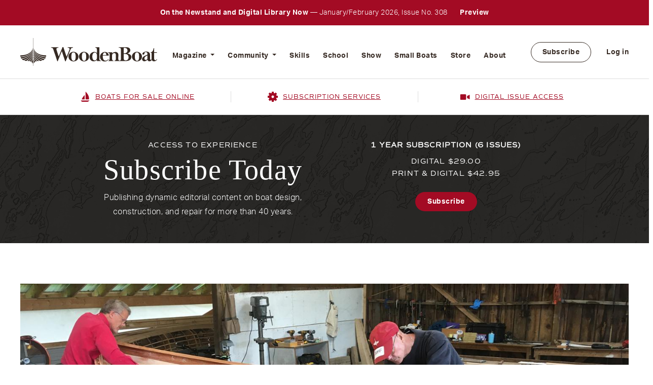

--- FILE ---
content_type: text/html; charset=UTF-8
request_url: https://www.woodenboat.com/boat-plans-kits?page=64&ssrnd=11299
body_size: 16575
content:
<!DOCTYPE html>
<html lang="en" dir="ltr" prefix="content: http://purl.org/rss/1.0/modules/content/  dc: http://purl.org/dc/terms/  foaf: http://xmlns.com/foaf/0.1/  og: http://ogp.me/ns#  rdfs: http://www.w3.org/2000/01/rdf-schema#  schema: http://schema.org/  sioc: http://rdfs.org/sioc/ns#  sioct: http://rdfs.org/sioc/types#  skos: http://www.w3.org/2004/02/skos/core#  xsd: http://www.w3.org/2001/XMLSchema# ">
  <head>
    <meta charset="utf-8" />
<noscript><style>form.antibot * :not(.antibot-message) { display: none !important; }</style>
</noscript><link rel="canonical" href="https://www.woodenboat.com/boat-plans-kits" />
<meta name="Generator" content="Drupal 9 (https://www.drupal.org)" />
<meta name="MobileOptimized" content="width" />
<meta name="HandheldFriendly" content="true" />
<meta name="viewport" content="width=device-width, initial-scale=1, shrink-to-fit=no" />
<meta http-equiv="x-ua-compatible" content="ie=edge" />
<link rel="icon" href="/themes/custom/woodenboat/favicon.ico" type="image/vnd.microsoft.icon" />

    <title>Plans &amp; Kits Search | WoodenBoat</title>
    <link rel="stylesheet" media="all" href="/sites/default/files/css/css_olLGIaGhU3K3Pjj-1Wdv3aVGwJvAGDYiObVtnuypazE.css" />
<link rel="stylesheet" media="all" href="https://cdnjs.cloudflare.com/ajax/libs/font-awesome/4.3.0/css/font-awesome.min.css" />
<link rel="stylesheet" media="all" href="/sites/default/files/css/css_nnx4V1oymteGlm8S4ruUYgRQoJkUePZYoh20oDxr81M.css" />
<link rel="stylesheet" media="all" href="/sites/default/files/css/css_zi2fJW-fTZejChP5_yWj0djgF1ngBKHVxkonFDnwxvs.css" />
<link rel="stylesheet" media="all" href="//cdn.jsdelivr.net/npm/bootstrap@5.1.3/dist/css/bootstrap.min.css" />
<link rel="stylesheet" media="all" href="/sites/default/files/css/css_UwZYYeh0MVn0-SQWHqZFNvNonlCsgCNpc_oIv-5XvFQ.css" />
<link rel="stylesheet" media="print" href="/sites/default/files/css/css_Y4H_4BqmgyCtG7E7YdseTs2qvy9C34c51kBamDdgark.css" />

    
    <!-- Google Tag Manager -->
    <script>(function(w,d,s,l,i){w[l]=w[l]||[];w[l].push({'gtm.start':
          new Date().getTime(),event:'gtm.js'});var f=d.getElementsByTagName(s)[0],
        j=d.createElement(s),dl=l!='dataLayer'?'&l='+l:'';j.async=true;j.src=
        'https://www.googletagmanager.com/gtm.js?id='+i+dl;f.parentNode.insertBefore(j,f);
      })(window,document,'script','dataLayer','GTM-P3V73TG');</script>
    <!-- End Google Tag Manager -->
  </head>
  <body class="layout-no-sidebars page-view-plans-kits-search user-not-logged-in path-boat-plans-kits">
    <!-- Google Tag Manager (noscript) -->
    <noscript><iframe src="https://www.googletagmanager.com/ns.html?id=GTM-P3V73TG"
                      height="0" width="0" style="display:none;visibility:hidden"></iframe></noscript>
    <!-- End Google Tag Manager (noscript) -->
    <a href="#main-content" class="visually-hidden focusable skip-link">
      Skip to main content
    </a>
    
      <div class="dialog-off-canvas-main-canvas" data-off-canvas-main-canvas>
    <div id="page-wrapper">
  <div id="page">
    <header id="header" class="header" role="banner" aria-label="Site header">
      			<div class="header__top">
							  <section class="row region region-top-bar">
    <div id="block-promotion" class="block block-block-content block-block-content734b09db-f5b5-4cc5-887c-f14cfcb8cfae">
  
    
      <div class="content">
      
            <div class="clearfix text-formatted field field--name-body field--type-text-with-summary field--label-hidden field__item"><p><strong>On the Newstand and Digital Library Now </strong> — January/February 2026, Issue No. 308 <a href="/issue/308">Preview</a></p>
</div>
      
    </div>
  </div>

  </section>

						</div>
		<nav class="navbar navbar-expand-lg" id="navbar-main">
					<a href="/" rel="home">
				<img src="https://www.woodenboat.com/sites/default/files/site-wrapper/logo/logo.svg" alt="WoodenBoat">
			</a>
							<div class="main-menu">
					  <div id="block-mainnavigation" class="block block-tb-megamenu block-tb-megamenu-menu-blockmain">
  
    
      <div class="content">
      <div  class="tb-megamenu tb-megamenu-main" role="navigation" aria-label="Main navigation">
      <button data-target=".nav-collapse" data-toggle="collapse" class="btn btn-navbar tb-megamenu-button" type="button">
      <i class="fa fa-reorder"></i>
    </button>
    <div class="nav-collapse  always-show">
    <ul  class="tb-megamenu-nav nav level-0 items-8" role="list" >
        <li  class="tb-megamenu-item level-1 mega dropdown" data-id="menu_link_content:ffc0a032-f607-4457-b375-978064aa7297" data-level="1" data-type="menu_item" data-class="" data-xicon="" data-caption="" data-alignsub="" data-group="0" data-hidewcol="0" data-hidesub="0" data-label="" aria-level="1" >
      <a href="/woodenboat-magazine"  class="dropdown-toggle" aria-expanded="false">
          Magazine
          <span class="caret"></span>
          </a>
  <div  class="tb-megamenu-submenu dropdown-menu mega-dropdown-menu nav-child" data-class="" data-width="" role="list">
  <div class="mega-dropdown-inner">
          <div  class="tb-megamenu-row row-fluid">
      <div  data-showblocktitle="1" class="tb-megamenu-column span9 mega-col-nav" data-class="" data-width="9" data-hidewcol="" id="tb-megamenu-column-1">
  <div class="tb-megamenu-column-inner mega-inner clearfix">
                 <div  class="tb-block tb-megamenu-block" data-type="block" data-block="megamenumagazine">
    <div class="block-inner">
      <div id="block-block-content8675a4be-59f6-4398-a0ac-ef399468144f" class="block block-block-content block-block-content8675a4be-59f6-4398-a0ac-ef399468144f">
  
    
      <div class="content">
      
      <div class="field field--name-field-mm-block-content field--type-entity-reference-revisions field--label-hidden field__items">
              <div class="field__item">	<div class="paragraph paragraph--type--mega-menu-items paragraph--view-mode--default">
					<div class="row">
				<div class="col-md-4">
					<div class="mega-menu-items-left">
						<h2 class="mega-title">
            <div class="field field--name-field-mm-heading field--type-string field--label-hidden field__item">The Magazine</div>
      </h2>
						<div class="mega-caption">
							
            <div class="field field--name-field-mm-description field--type-string-long field--label-hidden field__item">WoodenBoat is a bimonthly magazine that delivers a blend of traditional and evolving methods of boat design, construction, repair, and related crafts—as well as profiles of unique boats and people. In each of our lavishly illustrated, carefully researched and written issues, we aim to educate and inspire our readers while conveying quality, integrity, and high standards of craftsmanship.</div>
      </div>
					</div>
          </div>
					<div class="col-md-8">
						<div class="mega-menu-items-right">
							
      <div class="field field--name-field-mm-items field--type-entity-reference-revisions field--label-hidden field__items">
              <div class="field__item">	<div class="paragraph paragraph--type--mega-menu-item paragraph--view-mode--default">
					<div class="mm-menu-card">
				<div class="mm-menu-card-img">
            <div class="field field--name-field-mm-item-image field--type-entity-reference field--label-hidden field__item"><div>
  
  
  <div class="field field--name-field-media-image field--type-image field--label-visually_hidden">
    <div class="field__label visually-hidden">Image</div>
              <div class="field__item">  <img loading="lazy" src="/sites/default/files/styles/menu_image_style/public/2023-01/wb-nav-keyfob_coffeetable.jpg?itok=T4peHgKx" width="286" height="167" alt="WoodenBoat Issues" typeof="foaf:Image" class="image-style-menu-image-style" />


</div>
          </div>

</div>
</div>
      </div>
				<div class="mm-menu-card-body">
					<h2 class="mm-menu-card-title">
						
            <div class="field field--name-field-mm-item-title field--type-string field--label-hidden field__item">Issues</div>
      </h2>
					<div class="mm-menu-card-text">
            <div class="field field--name-field-mm-item-caption field--type-string field--label-hidden field__item">Preview the lastest issues</div>
      </div>
					<div class="mm-menu-card-link">
            <div class="field field--name-field-mm-item-link field--type-link field--label-hidden field__item"><a href="/issues">/issues</a></div>
      </div>
				</div>
			</div>

			</div>
</div>
              <div class="field__item">	<div class="paragraph paragraph--type--mega-menu-item paragraph--view-mode--default">
					<div class="mm-menu-card">
				<div class="mm-menu-card-img">
            <div class="field field--name-field-mm-item-image field--type-entity-reference field--label-hidden field__item"><div>
  
  
  <div class="field field--name-field-media-image field--type-image field--label-visually_hidden">
    <div class="field__label visually-hidden">Image</div>
              <div class="field__item">  <img loading="lazy" src="/sites/default/files/styles/menu_image_style/public/2023-04/dory-nav-block-1.jpg?itok=LFc613py" width="286" height="167" alt="Rudder Posts" typeof="foaf:Image" class="image-style-menu-image-style" />


</div>
          </div>

</div>
</div>
      </div>
				<div class="mm-menu-card-body">
					<h2 class="mm-menu-card-title">
						
            <div class="field field--name-field-mm-item-title field--type-string field--label-hidden field__item">Online Exclusives</div>
      </h2>
					<div class="mm-menu-card-text"></div>
					<div class="mm-menu-card-link">
            <div class="field field--name-field-mm-item-link field--type-link field--label-hidden field__item"><a href="/online-exclusives">/online-exclusives</a></div>
      </div>
				</div>
			</div>

			</div>
</div>
              <div class="field__item">	<div class="paragraph paragraph--type--mega-menu-item paragraph--view-mode--default">
					<div class="mm-menu-card">
				<div class="mm-menu-card-img">
            <div class="field field--name-field-mm-item-image field--type-entity-reference field--label-hidden field__item"><div>
  
  
  <div class="field field--name-field-media-image field--type-image field--label-visually_hidden">
    <div class="field__label visually-hidden">Image</div>
              <div class="field__item">  <img loading="lazy" src="/sites/default/files/styles/menu_image_style/public/2023-04/levera-nav-block-1.jpg?itok=ud6RGdJc" width="286" height="167" alt="Issue Search" typeof="foaf:Image" class="image-style-menu-image-style" />


</div>
          </div>

</div>
</div>
      </div>
				<div class="mm-menu-card-body">
					<h2 class="mm-menu-card-title">
						
            <div class="field field--name-field-mm-item-title field--type-string field--label-hidden field__item">Issue Search</div>
      </h2>
					<div class="mm-menu-card-text">
            <div class="field field--name-field-mm-item-caption field--type-string field--label-hidden field__item">A database of all articles</div>
      </div>
					<div class="mm-menu-card-link">
            <div class="field field--name-field-mm-item-link field--type-link field--label-hidden field__item"><a href="/search-back-issues-woodenboat-magazine">/search-back-issues-woodenboat-magazine</a></div>
      </div>
				</div>
			</div>

			</div>
</div>
              <div class="field__item">	<div class="paragraph paragraph--type--mega-menu-item paragraph--view-mode--default">
					<div class="mm-menu-card">
				<div class="mm-menu-card-img">
            <div class="field field--name-field-mm-item-image field--type-entity-reference field--label-hidden field__item"><div>
  
  
  <div class="field field--name-field-media-image field--type-image field--label-visually_hidden">
    <div class="field__label visually-hidden">Image</div>
              <div class="field__item">  <img loading="lazy" src="/sites/default/files/styles/menu_image_style/public/2023-09/nav-block-digi-issue-1.jpg?itok=NbBJX06J" width="286" height="167" alt="Sample Digital Issue" typeof="foaf:Image" class="image-style-menu-image-style" />


</div>
          </div>

</div>
</div>
      </div>
				<div class="mm-menu-card-body">
					<h2 class="mm-menu-card-title">
						
            <div class="field field--name-field-mm-item-title field--type-string field--label-hidden field__item">Sample Digital Issue</div>
      </h2>
					<div class="mm-menu-card-text">
            <div class="field field--name-field-mm-item-caption field--type-string field--label-hidden field__item">See our online experience</div>
      </div>
					<div class="mm-menu-card-link">
            <div class="field field--name-field-mm-item-link field--type-link field--label-hidden field__item"><a href="/sample-digital-issue">/sample-digital-issue</a></div>
      </div>
				</div>
			</div>

			</div>
</div>
              <div class="field__item">	<div class="paragraph paragraph--type--mega-menu-item paragraph--view-mode--default">
					<div class="mm-menu-card">
				<div class="mm-menu-card-img">
            <div class="field field--name-field-mm-item-image field--type-entity-reference field--label-hidden field__item"><div>
  
  
  <div class="field field--name-field-media-image field--type-image field--label-visually_hidden">
    <div class="field__label visually-hidden">Image</div>
              <div class="field__item">  <img loading="lazy" src="/sites/default/files/styles/menu_image_style/public/2023-04/editorial-guidelines-nav-block.jpg?itok=I4-CjRiG" width="286" height="167" alt="Editorial Guidelines" typeof="foaf:Image" class="image-style-menu-image-style" />


</div>
          </div>

</div>
</div>
      </div>
				<div class="mm-menu-card-body">
					<h2 class="mm-menu-card-title">
						
            <div class="field field--name-field-mm-item-title field--type-string field--label-hidden field__item">Editorial Guidelines</div>
      </h2>
					<div class="mm-menu-card-text">
            <div class="field field--name-field-mm-item-caption field--type-string field--label-hidden field__item">Learn how to contribute</div>
      </div>
					<div class="mm-menu-card-link">
            <div class="field field--name-field-mm-item-link field--type-link field--label-hidden field__item"><a href="/woodenboat-editorial-guidelines">/woodenboat-editorial-guidelines</a></div>
      </div>
				</div>
			</div>

			</div>
</div>
              <div class="field__item">	<div class="paragraph paragraph--type--mega-menu-item paragraph--view-mode--default">
					<div class="mm-menu-card">
				<div class="mm-menu-card-img">
            <div class="field field--name-field-mm-item-image field--type-entity-reference field--label-hidden field__item"><div>
  
  
  <div class="field field--name-field-media-image field--type-image field--label-visually_hidden">
    <div class="field__label visually-hidden">Image</div>
              <div class="field__item">  <img loading="lazy" src="/sites/default/files/styles/menu_image_style/public/2023-04/subscribe-today-nav-block-1.jpg?itok=laWPH2Vx" width="286" height="167" alt="Subscribe Today" typeof="foaf:Image" class="image-style-menu-image-style" />


</div>
          </div>

</div>
</div>
      </div>
				<div class="mm-menu-card-body">
					<h2 class="mm-menu-card-title">
						
            <div class="field field--name-field-mm-item-title field--type-string field--label-hidden field__item">Subscribe Today</div>
      </h2>
					<div class="mm-menu-card-text"></div>
					<div class="mm-menu-card-link">
            <div class="field field--name-field-mm-item-link field--type-link field--label-hidden field__item"><a href="https://subscribe.woodenboat.com">https://subscribe.woodenboat.com</a></div>
      </div>
				</div>
			</div>

			</div>
</div>
          </div>
  
						</div>
					</div>
				</div>
					</div>
	</div>
          </div>
  
    </div>
  </div>

    </div>
  </div>

      </div>
</div>

      <div  data-showblocktitle="1" class="tb-megamenu-column span3 mega-col-nav" data-class="" data-width="3" data-hidewcol="" id="tb-megamenu-column-2">
  <div class="tb-megamenu-column-inner mega-inner clearfix">
                 <div  class="tb-block tb-megamenu-block" data-type="block" data-block="views_block__recent_issues_block_2">
    <div class="block-inner">
      <div id="block-views-blockrecent-issues-block-2" class="block block-views block-views-blockrecent-issues-block-2">
  
    
      <div class="content">
      <div class="views-element-container"><div class="view view-recent-issues view-id-recent_issues view-display-id-block_2 js-view-dom-id-a70cdc7ced9ed86f6f05b098f0b6894da4012028c5bc0c0dd2a3068d2dc951f4">
  
    
      
      <div class="view-content row">
          <div class="col-12 col-sm-12 col-md-6 views-row">
    <div class="views-field views-field-field-issue-cover-image"><div class="field-content">  <a href="/issue/308"><img loading="lazy" src="/sites/default/files/issue/308wbcover.jpg" width="886" height="1177" alt="WoodenBoat Magazine 308" typeof="foaf:Image" />
</a>
</div></div><div class="views-field views-field-field-issue-months"><div class="field-content">January / February</div></div><div class="views-field views-field-field-issue-number"><div class="field-content">No. 308 </div></div>
  </div>

    </div>
  
          </div>
</div>

    </div>
  </div>

    </div>
  </div>

      </div>
</div>

  </div>

      </div>
</div>

</li>

        <li  class="tb-megamenu-item level-1 mega dropdown" data-id="menu_link_content:870e2fd2-60cd-4e54-b95d-7906dff91dd3" data-level="1" data-type="menu_item" data-class="" data-xicon="" data-caption="" data-alignsub="" data-group="0" data-hidewcol="0" data-hidesub="0" data-label="" aria-level="1" >
      <a href="/woodenboat-community"  class="dropdown-toggle" aria-expanded="false">
          Community
          <span class="caret"></span>
          </a>
  <div  class="tb-megamenu-submenu dropdown-menu mega-dropdown-menu nav-child" data-class="" data-width="" role="list">
  <div class="mega-dropdown-inner">
          <div  class="tb-megamenu-row row-fluid">
      <div  data-showblocktitle="1" class="tb-megamenu-column span9 mega-col-nav" data-class="" data-width="9" data-hidewcol="" id="tb-megamenu-column-3">
  <div class="tb-megamenu-column-inner mega-inner clearfix">
                 <div  class="tb-block tb-megamenu-block" data-type="block" data-block="megamenucommunity">
    <div class="block-inner">
      <div id="block-block-content21e997d4-72fb-4a83-97d8-b9741d5d9f9f" class="block block-block-content block-block-content21e997d4-72fb-4a83-97d8-b9741d5d9f9f">
  
    
      <div class="content">
      
      <div class="field field--name-field-mm-block-content field--type-entity-reference-revisions field--label-hidden field__items">
              <div class="field__item">	<div class="paragraph paragraph--type--mega-menu-items paragraph--view-mode--default">
					<div class="row">
				<div class="col-md-4">
					<div class="mega-menu-items-left">
						<h2 class="mega-title">
            <div class="field field--name-field-mm-heading field--type-string field--label-hidden field__item">The Community</div>
      </h2>
						<div class="mega-caption">
							
            <div class="field field--name-field-mm-description field--type-string-long field--label-hidden field__item">The WoodenBoat Community is a collection of tools and resources that allow wooden boat builders, designers, owners, would-be owners, and dreamers to interact with each other, find inspiration, and learn something new.</div>
      </div>
					</div>
          </div>
					<div class="col-md-8">
						<div class="mega-menu-items-right">
							
      <div class="field field--name-field-mm-items field--type-entity-reference-revisions field--label-hidden field__items">
              <div class="field__item">	<div class="paragraph paragraph--type--mega-menu-item paragraph--view-mode--default">
					<div class="mm-menu-card">
				<div class="mm-menu-card-img">
            <div class="field field--name-field-mm-item-image field--type-entity-reference field--label-hidden field__item"><div>
  
  
  <div class="field field--name-field-media-image field--type-image field--label-visually_hidden">
    <div class="field__label visually-hidden">Image</div>
              <div class="field__item">  <img loading="lazy" src="/sites/default/files/styles/menu_image_style/public/2023-04/boats-for-sale-nav-block.jpg?itok=-59KVEDZ" width="286" height="167" alt="Boats for Sale" typeof="foaf:Image" class="image-style-menu-image-style" />


</div>
          </div>

</div>
</div>
      </div>
				<div class="mm-menu-card-body">
					<h2 class="mm-menu-card-title">
						
            <div class="field field--name-field-mm-item-title field--type-string field--label-hidden field__item">Boats for Sale Online</div>
      </h2>
					<div class="mm-menu-card-text">
            <div class="field field--name-field-mm-item-caption field--type-string field--label-hidden field__item">Buy or sell a wooden boat</div>
      </div>
					<div class="mm-menu-card-link">
            <div class="field field--name-field-mm-item-link field--type-link field--label-hidden field__item"><a href="/boats-for-sale">/boats-for-sale</a></div>
      </div>
				</div>
			</div>

			</div>
</div>
              <div class="field__item">	<div class="paragraph paragraph--type--mega-menu-item paragraph--view-mode--default">
					<div class="mm-menu-card">
				<div class="mm-menu-card-img">
            <div class="field field--name-field-mm-item-image field--type-entity-reference field--label-hidden field__item"><div>
  
  
  <div class="field field--name-field-media-image field--type-image field--label-visually_hidden">
    <div class="field__label visually-hidden">Image</div>
              <div class="field__item">  <img loading="lazy" src="/sites/default/files/styles/menu_image_style/public/2023-04/launching-nav-block-1.jpg?itok=bT1rM9mZ" width="286" height="167" alt="Launchings" typeof="foaf:Image" class="image-style-menu-image-style" />


</div>
          </div>

</div>
</div>
      </div>
				<div class="mm-menu-card-body">
					<h2 class="mm-menu-card-title">
						
            <div class="field field--name-field-mm-item-title field--type-string field--label-hidden field__item">Launchings</div>
      </h2>
					<div class="mm-menu-card-text">
            <div class="field field--name-field-mm-item-caption field--type-string field--label-hidden field__item">See or announce new boats</div>
      </div>
					<div class="mm-menu-card-link">
            <div class="field field--name-field-mm-item-link field--type-link field--label-hidden field__item"><a href="/boat-launchings">/boat-launchings</a></div>
      </div>
				</div>
			</div>

			</div>
</div>
              <div class="field__item">	<div class="paragraph paragraph--type--mega-menu-item paragraph--view-mode--default">
					<div class="mm-menu-card">
				<div class="mm-menu-card-img">
            <div class="field field--name-field-mm-item-image field--type-entity-reference field--label-hidden field__item"><div>
  
  
  <div class="field field--name-field-media-image field--type-image field--label-visually_hidden">
    <div class="field__label visually-hidden">Image</div>
              <div class="field__item">  <img loading="lazy" src="/sites/default/files/styles/menu_image_style/public/2023-04/register-woodenboat-nav-block-1.jpg?itok=TDGlxcKQ" width="286" height="167" alt="Register of WoodenBoats" typeof="foaf:Image" class="image-style-menu-image-style" />


</div>
          </div>

</div>
</div>
      </div>
				<div class="mm-menu-card-body">
					<h2 class="mm-menu-card-title">
						
            <div class="field field--name-field-mm-item-title field--type-string field--label-hidden field__item">Register of Wooden Boats</div>
      </h2>
					<div class="mm-menu-card-text">
            <div class="field field--name-field-mm-item-caption field--type-string field--label-hidden field__item">A comprehensive database</div>
      </div>
					<div class="mm-menu-card-link">
            <div class="field field--name-field-mm-item-link field--type-link field--label-hidden field__item"><a href="/register-wooden-boats">/register-wooden-boats</a></div>
      </div>
				</div>
			</div>

			</div>
</div>
              <div class="field__item">	<div class="paragraph paragraph--type--mega-menu-item paragraph--view-mode--default">
					<div class="mm-menu-card">
				<div class="mm-menu-card-img">
            <div class="field field--name-field-mm-item-image field--type-entity-reference field--label-hidden field__item"><div>
  
  
  <div class="field field--name-field-media-image field--type-image field--label-visually_hidden">
    <div class="field__label visually-hidden">Image</div>
              <div class="field__item">  <img loading="lazy" src="/sites/default/files/styles/menu_image_style/public/2023-04/plans-kits-nav-box-1.jpg?itok=UMZDCL5X" width="286" height="167" alt="Plans and Kits" typeof="foaf:Image" class="image-style-menu-image-style" />


</div>
          </div>

</div>
</div>
      </div>
				<div class="mm-menu-card-body">
					<h2 class="mm-menu-card-title">
						
            <div class="field field--name-field-mm-item-title field--type-string field--label-hidden field__item">Plans &amp; Kits</div>
      </h2>
					<div class="mm-menu-card-text">
            <div class="field field--name-field-mm-item-caption field--type-string field--label-hidden field__item">Find a boat to build</div>
      </div>
					<div class="mm-menu-card-link">
            <div class="field field--name-field-mm-item-link field--type-link field--label-hidden field__item"><a href="/boat-plans-kits">/boat-plans-kits</a></div>
      </div>
				</div>
			</div>

			</div>
</div>
              <div class="field__item">	<div class="paragraph paragraph--type--mega-menu-item paragraph--view-mode--default">
					<div class="mm-menu-card">
				<div class="mm-menu-card-img">
            <div class="field field--name-field-mm-item-image field--type-entity-reference field--label-hidden field__item"><div>
  
  
  <div class="field field--name-field-media-image field--type-image field--label-visually_hidden">
    <div class="field__label visually-hidden">Image</div>
              <div class="field__item">  <img loading="lazy" src="/sites/default/files/styles/menu_image_style/public/2023-04/events-nav-box-1.jpg?itok=HxCZn7Vf" width="286" height="167" alt="Events" typeof="foaf:Image" class="image-style-menu-image-style" />


</div>
          </div>

</div>
</div>
      </div>
				<div class="mm-menu-card-body">
					<h2 class="mm-menu-card-title">
						
            <div class="field field--name-field-mm-item-title field--type-string field--label-hidden field__item">Events</div>
      </h2>
					<div class="mm-menu-card-text">
            <div class="field field--name-field-mm-item-caption field--type-string field--label-hidden field__item">A Guide to happenings</div>
      </div>
					<div class="mm-menu-card-link">
            <div class="field field--name-field-mm-item-link field--type-link field--label-hidden field__item"><a href="/upcoming-events">/upcoming-events</a></div>
      </div>
				</div>
			</div>

			</div>
</div>
              <div class="field__item">	<div class="paragraph paragraph--type--mega-menu-item paragraph--view-mode--default">
					<div class="mm-menu-card">
				<div class="mm-menu-card-img">
            <div class="field field--name-field-mm-item-image field--type-entity-reference field--label-hidden field__item"><div>
  
  
  <div class="field field--name-field-media-image field--type-image field--label-visually_hidden">
    <div class="field__label visually-hidden">Image</div>
              <div class="field__item">  <img loading="lazy" src="/sites/default/files/styles/menu_image_style/public/2023-04/forum-nav-block-1.jpg?itok=aXajDEOU" width="286" height="167" alt="Forum" typeof="foaf:Image" class="image-style-menu-image-style" />


</div>
          </div>

</div>
</div>
      </div>
				<div class="mm-menu-card-body">
					<h2 class="mm-menu-card-title">
						
            <div class="field field--name-field-mm-item-title field--type-string field--label-hidden field__item">Forum</div>
      </h2>
					<div class="mm-menu-card-text">
            <div class="field field--name-field-mm-item-caption field--type-string field--label-hidden field__item">Join the conversation</div>
      </div>
					<div class="mm-menu-card-link">
            <div class="field field--name-field-mm-item-link field--type-link field--label-hidden field__item"><a href="/woodenboat-forum">/woodenboat-forum</a></div>
      </div>
				</div>
			</div>

			</div>
</div>
          </div>
  
						</div>
					</div>
				</div>
					</div>
	</div>
          </div>
  
    </div>
  </div>

    </div>
  </div>

      </div>
</div>

      <div  data-showblocktitle="1" class="tb-megamenu-column span3 mega-col-nav" data-class="" data-width="3" data-hidewcol="" id="tb-megamenu-column-4">
  <div class="tb-megamenu-column-inner mega-inner clearfix">
                 <div  class="tb-block tb-megamenu-block" data-type="block" data-block="communitytopics">
    <div class="block-inner">
      <div id="block-block-content50f6ff29-5372-40ea-9b67-2e93d7a16f16" class="block block-block-content block-block-content50f6ff29-5372-40ea-9b67-2e93d7a16f16">
  
    
      <div class="content">
      
            <div class="clearfix text-formatted field field--name-body field--type-text-with-summary field--label-hidden field__item"><div class="community-topics">
<h2 class="small-heading">Topic</h2>

<div class="community-topics_inner">
<h5><span><img alt="" class="icons" src="/themes/custom/woodenboat/images/boat-red.svg" /></span> Sailboats</h5>

<ul class="nav"><li><a class="cta-gray" href="/community/sailboats-daysailer/24">Daysailers</a></li>
	<li><a class="cta-gray" href="/community/sailboats-cruising/25">Cruising</a></li>
	<li><a class="cta-gray" href="/community/sailboats-racing/26">Racing</a></li>
</ul></div>

<div class="community-topics_inner">
<h5><span><img alt="" class="icons" src="/themes/custom/woodenboat/images/moter_boat.svg" /></span> Motorboats</h5>

<ul class="nav"><li><a class="cta-gray" href="/community/motorboats-inboard/28">Inboard</a></li>
	<li><a class="cta-gray" href="/community/motorboats-outboard/29">Outboard</a></li>
	<li><a class="cta-gray" href="/community/motorboats-inboard-outboard/30">Inboard / Outboard</a></li>
	<li><a class="cta-gray" href="/community/motorboats-electirc/31">Electric</a></li>
</ul></div>

<div class="community-topics_inner">
<h5><span><img alt="" class="icons" src="/themes/custom/woodenboat/images/paddle_boat.svg" /></span> Oar &amp; Paddle</h5>

<ul class="nav"><li><a class="cta-gray" href="/community/oar-paddle/32">Oar / Paddle</a></li>
</ul></div>
</div>
</div>
      
    </div>
  </div>

    </div>
  </div>

      </div>
</div>

  </div>

      </div>
</div>

</li>

        <li  class="tb-megamenu-item level-1 mega" data-id="menu_link_content:aaf59d72-e05e-444e-8d4a-f29eca17cf3b" data-level="1" data-type="menu_item" data-class="" data-xicon="" data-caption="" data-alignsub="" data-group="0" data-hidewcol="0" data-hidesub="0" data-label="" aria-level="1" >
      <a href="https://skills.woodenboat.com" >
          Skills
          </a>
  
</li>

        <li  class="tb-megamenu-item level-1 mega" data-id="menu_link_content:a069f005-0386-48a9-9639-daf50c513b24" data-level="1" data-type="menu_item" data-class="" data-xicon="" data-caption="" data-alignsub="" data-group="0" data-hidewcol="0" data-hidesub="0" data-label="" aria-level="1" >
      <a href="https://www.thewoodenboatschool.com/" >
          School
          </a>
  
</li>

        <li  class="tb-megamenu-item level-1 mega" data-id="menu_link_content:d86cb6f9-9f67-48ea-ab95-1ec7c613e1f2" data-level="1" data-type="menu_item" data-class="" data-xicon="" data-caption="" data-alignsub="" data-group="0" data-hidewcol="0" data-hidesub="0" data-label="" aria-level="1" >
      <a href="https://www.thewoodenboatshow.com" >
          Show
          </a>
  
</li>

        <li  class="tb-megamenu-item level-1 mega" data-id="menu_link_content:5efffc1a-c53b-473c-8402-60ebbaf1753c" data-level="1" data-type="menu_item" data-class="" data-xicon="" data-caption="" data-alignsub="" data-group="0" data-hidewcol="0" data-hidesub="0" data-label="" aria-level="1" >
      <a href="https://smallboatsmonthly.com/?utm_campaign=WB-Site-Menu" >
          Small Boats
          </a>
  
</li>

        <li  class="tb-megamenu-item level-1 mega" data-id="menu_link_content:c1fa5dad-230e-4234-af01-99ed198f2039" data-level="1" data-type="menu_item" data-class="" data-xicon="" data-caption="" data-alignsub="" data-group="0" data-hidewcol="0" data-hidesub="0" data-label="" aria-level="1" >
      <a href="https://www.woodenboatstore.com/" >
          Store
          </a>
  
</li>

        <li  class="tb-megamenu-item level-1 mega" data-id="menu_link_content:90fb0dfc-d12c-44f7-9c74-513dcae0884b" data-level="1" data-type="menu_item" data-class="" data-xicon="" data-caption="" data-alignsub="" data-group="0" data-hidewcol="0" data-hidesub="0" data-label="" aria-level="1" >
      <a href="/about-us" >
          About
          </a>
  
</li>

  </ul>

      </div>
  </div>

    </div>
  </div>
<nav role="navigation" aria-labelledby="block-woodenboat-account-menu-menu" id="block-woodenboat-account-menu" class="block block-menu navigation menu--account">
            
  <h2 class="visually-hidden" id="block-woodenboat-account-menu-menu">User account menu</h2>
  

        
              <div class="clearfix nav">
                      <a href="https://subscribe.woodenboat.com/" class="nav-link nav-link-https--subscribewoodenboatcom-">Subscribe</a>
                      <a href="/user/login" class="nav-link nav-link--user-login" data-drupal-link-system-path="user/login">Log in</a>
            </div>
      


  </nav>


				</div>
										<div class="mobile-menu">
					<button class="cta mobile-menu-cta" type="button" data-bs-toggle="offcanvas" data-bs-target="#offcanvasRight" aria-controls="offcanvasRight">
						<span class="mobile-menu-bar"></span>
						<span class="mobile-menu-bar"></span>
						<span class="mobile-menu-bar"></span>
					</button>
					<div class="offcanvas offcanvas-end" tabindex="-1" id="offcanvasRight" aria-labelledby="offcanvasRightLabel">
						<div class="offcanvas-header">
							<button type="button" class="btn-close text-reset" data-bs-dismiss="offcanvas" aria-label="Close"></button>
						</div>
						<div class="offcanvas-body">
							  <section class="row region region-mobile-menu">
    <nav role="navigation" aria-labelledby="block-mobilemainmenu-2-menu" id="block-mobilemainmenu-2" class="block block-menu navigation menu--mobile-main-menu">
            
  <h2 class="visually-hidden" id="block-mobilemainmenu-2-menu">Mobile Main Menu</h2>
  

        
              <ul class="clearfix nav navbar-nav">
                    <li class="nav-item menu-item--expanded dropdown">
                          <a href="/woodenboat-magazine" class="nav-link dropdown-toggle nav-link--woodenboat-magazine" data-bs-toggle="dropdown" aria-expanded="false" aria-haspopup="true" data-drupal-link-system-path="node/1299">Magazine</a>
                        <ul class="dropdown-menu">
                    <li class="dropdown-item">
                          <a href="/issues" class="nav-link--issues" data-drupal-link-system-path="node/1261">Issues</a>
              </li>
                <li class="dropdown-item">
                          <a href="/online-exclusives" class="nav-link--online-exclusives" data-drupal-link-system-path="online-exclusives">Online Exclusives</a>
              </li>
                <li class="dropdown-item">
                          <a href="/search-back-issues-woodenboat-magazine" class="nav-link--search-back-issues-woodenboat-magazine" data-drupal-link-system-path="node/13580">Issue Search</a>
              </li>
                <li class="dropdown-item">
                          <a href="/sample-digital-issue" class="nav-link--sample-digital-issue" data-drupal-link-system-path="node/4153">Sample Digital Issue</a>
              </li>
                <li class="dropdown-item">
                          <a href="/woodenboat-editorial-guidelines" class="nav-link--woodenboat-editorial-guidelines" data-drupal-link-system-path="node/4149">Editorial Guidelines</a>
              </li>
                <li class="dropdown-item">
                          <a href="https://sfsdata.com/woodenboatmag/subaddon2022.html" class="nav-link-https--sfsdatacom-woodenboatmag-subaddon2022html">Subscribe Today</a>
              </li>
        </ul>
  
              </li>
                <li class="nav-item menu-item--expanded active dropdown">
                          <a href="/" class="nav-link active dropdown-toggle nav-link--" data-bs-toggle="dropdown" aria-expanded="false" aria-haspopup="true" data-drupal-link-system-path="&lt;front&gt;">Community</a>
                        <ul class="dropdown-menu">
                    <li class="dropdown-item">
                          <a href="/boats-for-sale" class="nav-link--boats-for-sale" data-drupal-link-system-path="boats-for-sale">Boats for Sale</a>
              </li>
                <li class="dropdown-item">
                          <a href="/boat-launchings" class="nav-link--boat-launchings" data-drupal-link-system-path="boat-launchings">Launchings</a>
              </li>
                <li class="dropdown-item">
                          <a href="/register-wooden-boats" class="nav-link--register-wooden-boats" data-drupal-link-system-path="register-wooden-boats">Register of Wooden Boats</a>
              </li>
                <li class="dropdown-item active">
                          <a href="/boat-plans-kits" class="active nav-link--boat-plans-kits" data-drupal-link-system-path="boat-plans-kits">Plans &amp; Kits</a>
              </li>
                <li class="dropdown-item">
                          <a href="/upcoming-events" class="nav-link--upcoming-events" data-drupal-link-system-path="upcoming-events">Events</a>
              </li>
                <li class="dropdown-item">
                          <a href="/woodenboat-forum" class="nav-link--woodenboat-forum" data-drupal-link-system-path="node/4152">Forum</a>
              </li>
        </ul>
  
              </li>
                <li class="nav-item">
                          <a href="https://skills.woodenboat.com/" class="nav-link nav-link-https--skillswoodenboatcom-">Skills</a>
              </li>
                <li class="nav-item">
                          <a href="https://www.thewoodenboatschool.com/" class="nav-link nav-link-https--wwwthewoodenboatschoolcom-">School</a>
              </li>
                <li class="nav-item">
                          <a href="/woodenboat-show" class="nav-link nav-link--woodenboat-show" data-drupal-link-system-path="node/1301">Show</a>
              </li>
                <li class="nav-item">
                          <a href="https://www.woodenboatstore.com/" class="nav-link nav-link-https--wwwwoodenboatstorecom-">Store</a>
              </li>
                <li class="nav-item">
                          <a href="/about-us" class="nav-link nav-link--about-us" data-drupal-link-system-path="node/1305">About</a>
              </li>
        </ul>
  


  </nav>

  </section>

						</div>
							<div class="offcanvas-footer">
							<div id="mobile-menu-footer"></div>
							</div>
					</div>
				</div>
					</nav>
					<div class="header__bottom">
				  <section class="row region region-secondary-menu">
    <nav role="navigation" aria-labelledby="block-quicklinks-menu" id="block-quicklinks" class="block block-menu navigation menu--quick-links">
            
  <h2 class="visually-hidden" id="block-quicklinks-menu">Quick Links</h2>
  

        
              <ul class="clearfix nav">
                    <li class="nav-item">
                <a href="/boats-for-sale" class="nav-link nav-link--boats-for-sale" data-drupal-link-system-path="boats-for-sale">Boats For Sale Online</a>
              </li>
                <li class="nav-item">
                <a href="/subscription-services" class="nav-link nav-link--subscription-services" data-drupal-link-system-path="node/4148">Subscription services</a>
              </li>
                <li class="nav-item">
                <a href="https://library.emagazines.com/account/ExpressLogin?plid=393" class="nav-link nav-link-https--libraryemagazinescom-account-expressloginplid393">Digital Issue Access</a>
              </li>
        </ul>
  


  </nav>

  </section>

			</div>
			    </header>
          <div class="highlighted">
        <aside class="container section clearfix" role="complementary">
            <div data-drupal-messages-fallback class="hidden"></div>
<div id="block-subscription-2" class="subscribe-block block block-block-content block-block-contentacf5ffb6-8137-4b4d-8b24-c3451cea8496">
  
    
      <div class="content">
      
            <div class="clearfix text-formatted field field--name-body field--type-text-with-summary field--label-hidden field__item"><div class="subscribe">
<div class="container">
<div class="row">
<div class="col-md-6">
<div class="subtitle">
<h5>ACCESS TO EXPERIENCE</h5>

<h2>Subscribe Today</h2>

<p>Publishing dynamic editorial content on boat design,<br />
construction, and repair for more than 40 years.</p>
</div>
</div>

<div class="col-md-6">
<div class="pricing">
<h5 class="pricing-title">1 YEAR SUBSCRIPTION (6 ISSUES)</h5>

<h5>DIGITAL $29.00</h5>

<h5>PRINT &amp; DIGITAL $42.95</h5>
<a class="cta cta-red" href="https://subscribe.woodenboat.com/">Subscribe</a></div>
</div>
</div>
</div>
</div>
</div>
      
    </div>
  </div>


        </aside>
      </div>
            <div id="main-wrapper" class="layout-main-wrapper clearfix">
      					<div class="container-fluid">
				<div class="row">
					<div class="breadcrumb-main">
						  <div id="block-woodenboat-breadcrumbs" class="block block-system block-system-breadcrumb-block">
  
    
      <div class="content">
      


    </div>
  </div>


					</div>
				</div>
			</div>
				<div id="main" class="container">
			<div class="row row-offcanvas row-offcanvas-left clearfix">
				<main class="main-content col" id="content" role="main">
					<section class="section">
						<a id="main-content" tabindex="-1"></a>
						  <div id="block-revive-com-pk" class="revive-block block block-block-content block-block-contentd7b3b51d-2a54-4826-ad1e-1f1acc1bf6b8">
  
    
      <div class="content">
      
            <div class="clearfix text-formatted field field--name-body field--type-text-with-summary field--label-hidden field__item"><div class="add-revive-com-pk"></div></div>
      
    </div>
  </div>
<div id="block-woodenboat-content" class="block block-system block-system-main-block">
  
    
      <div class="content">
      <div class="views-element-container"><div class="view view-plans-kits-search view-id-plans_kits_search view-display-id-page_1 js-view-dom-id-28166705f8316a9912ef9752af8f7b99ec573d9ba7759bccddf92b9a48c6cd14">
  
    
  <div id="block-planskits" class="block block-block-content block-block-content53aceed7-2dc1-4cb3-abdf-44b74a330b7e">
  
    
      <div class="content">
      
      <div class="field field--name-field-search-pages-content field--type-entity-reference-revisions field--label-hidden field__items">
              <div class="field__item">  <div class="paragraph paragraph--type--hero-image paragraph--view-mode--default">
          
            <div class="field field--name-field-hero-image field--type-image field--label-hidden field__item">    <picture>
                  <source srcset="/sites/default/files/styles/hero_image/public/heroimages/2023-04/plans-kits-hero-2.jpg?itok=2JpOeiPw 1x" media="(min-width: 1025px)" type="image/jpeg"/>
              <source srcset="/sites/default/files/styles/hero_image/public/heroimages/2023-04/plans-kits-hero-2.jpg?itok=2JpOeiPw 1x" media="(min-width: 700px)" type="image/jpeg"/>
              <source srcset="/sites/default/files/styles/hero_image_mobile/public/heroimages/2023-04/plans-kits-hero-2.jpg?itok=v7m96fmc 1x" type="image/jpeg"/>
                  <img src="/sites/default/files/styles/hero_image/public/heroimages/2023-04/plans-kits-hero-2.jpg?itok=2JpOeiPw" alt="Plans and Kits" typeof="foaf:Image" />

  </picture>

</div>
      
      </div>
</div>
              <div class="field__item">  <div class="paragraph landing_title_intro paragraph--type--landing-title-and-intro-text paragraph--view-mode--default">
                  <div class="landing_title_intro__items text-center">
              <h1 class="landing_page__landing_title">
          
            <div class="field field--name-field-landing-title field--type-string field--label-hidden field__item">Plans &amp; Kits</div>
      
        </h1>
                <div class="landing_page__landing_description">
          <p>If you’re in the market for a boat to build, this directory of Boat Plans &amp; Kits is a fine place to start. And if your company sells plans or kits, we invite you to list your offerings here.</p>
        </div>
                <div class="landing_page__landing_link">
          <a class="cta-border_red" href="/boat-plans-kits">Boat Plans and Kits</a>
        </div>
                  </div>
  </div>
</div>
              <div class="field__item">  <div class="paragraph paragraph--type--wysiwyg paragraph--view-mode--default">
          
            <div class="clearfix text-formatted field field--name-field-wysiwyg-body field--type-text-long field--label-hidden field__item"><p>There is no charge for listing, but the <strong>FEATURED BOATS MUST BE BUILT OF WOOD</strong>.</p>

<p>To refine your search of this directory, use quotation marks. If you search Nutshell Pram Kit, you’ll receive all the listings that include the words Nutshell, Pram, and Kit. To refine your search, enter “Nutshell Pram Kit”; you’ll then see only the results for Nutshell Pram kits.</p>

<p> </p>

<div class="logged-in-users">
<h4 class="text-center"><a class="button" href="/node/add/boats_plans_kits">Post Your Boat Plans &amp; Kits</a></h4>
</div>

<div class="anonymous-users">
<h4 class="text-center block-title">Post Your Plans/Kits <a class="button" href="/user/login">login</a> or <a class="button" href="/user/register">register</a></h4>
</div>
<style type="text/css">
<!--/*--><![CDATA[/* ><!--*/
.landing_page__landing_link { display: none; }

/*--><!]]>*/
</style></div>
      
      </div>
</div>
          </div>
  
    </div>
  </div>

    <div class="exposed-form-wrapper">
    <div class="exposed-form-intro">
      <h3>Search Plans & Kits</h3>
      <p>To refine your search, add quote marks. If you search Nutshell Pram Kit, you will
       get all the listings which include Nutshell, Pram, and Kit.
       To refine, search “Nutshell Pram Kit” and you’ll see just Nutshell Pram Kit results.</p>
    </div>

      <div class="view-filters">
        
<form class="views-exposed-form bef-exposed-form" data-bef-auto-submit-full-form="" data-bef-auto-submit="" data-bef-auto-submit-delay="500" data-drupal-selector="views-exposed-form-plans-kits-search-page-1" action="/boat-plans-kits" method="get" id="views-exposed-form-plans-kits-search-page-1" accept-charset="UTF-8">
  <div class="form-row">
  



  <fieldset class="js-form-item js-form-type-textfield form-type-textfield js-form-item-k form-item-k mb-3">
          
                    <input data-bef-auto-submit-exclude="" data-drupal-selector="edit-k" type="text" id="edit-k" name="k" value="" size="30" maxlength="128" placeholder="Search" class="form-control" />

                      </fieldset>




  <fieldset class="js-form-item js-form-type-select form-type-select js-form-item-topic form-item-topic mb-3">
          
                    
<select data-drupal-selector="edit-topic" id="edit-topic" name="topic" class="form-select"><option value="All" selected="selected">Select Category</option><option value="25">-Sailboats - Cruising</option><option value="24">-Sailboats - Daysailers</option><option value="26">-Sailboats - Racing</option><option value="28">-Motorboats - Inboard</option><option value="29">-Motorboats - Outboard</option><option value="30">-Motorboats - Inboard / Outboard</option><option value="31">-Motorboats - Electric</option><option value="32">-Oar / Paddle</option></select>
                      </fieldset>
<div data-drupal-selector="edit-actions" class="form-actions js-form-wrapper form-wrapper mb-3" id="edit-actions"><button data-bef-auto-submit-click="" data-drupal-selector="edit-submit-plans-kits-search" type="submit" id="edit-submit-plans-kits-search" value="Apply" class="button js-form-submit form-submit btn btn-primary">Apply</button>
</div>

</div>

</form>

      </div>
  </div>
      <div class="view-header">
      <h5>749 Results</h5>
    </div>
  
  
      <div class="view-content row">
          <div class="views-row">
    

<article role="article" about="/boat-plans-kits/imp" class="node bkp-content-listing node--type-boats-plans-kits node--view-mode-boat-plans-kits-listing clearfix">
  <div class="node__content clearfix">
  <div class="row">
    <div class="bkp-content-listing-left col-sm-3">
                <a href="/boat-plans-kits/imp">  <picture>
                  <source srcset="/sites/default/files/styles/square_160/public/plans_kits/352.jpg?itok=_x3Smtqv 1x" media="all and (min-width: 75em)" type="image/jpeg"/>
              <source srcset="/sites/default/files/styles/square_160/public/plans_kits/352.jpg?itok=_x3Smtqv 1x" media="all and (min-width: 62em) and (max-width: 74.99em)" type="image/jpeg"/>
              <source srcset="/sites/default/files/styles/square_160/public/plans_kits/352.jpg?itok=_x3Smtqv 1x" media="all and (min-width: 48em) and (max-width: 61.99em)" type="image/jpeg"/>
              <source srcset="/sites/default/files/styles/square_160/public/plans_kits/352.jpg?itok=_x3Smtqv 1x" media="all and (min-width: 34em) and (max-width: 47.99em)" type="image/jpeg"/>
                  <img src="/sites/default/files/styles/max_650x650/public/plans_kits/352.jpg?itok=LnMJgc-e" alt="Imp" title="Imp" typeof="foaf:Image" />

  </picture>
</a>

          </div>
    <div class="bkp-content-listing-right col-sm-9">
            <h5 class="bpk-listing-topic" >  </h5>
            
          <h3  class="node__title">
            <a href="/boat-plans-kits/imp" rel="bookmark"><span class="field field--name-title field--type-string field--label-hidden">Imp</span>
</a>
          </h3>
        
                <div class="bkp-content-listing-designer">
          
  <div class="field field--name-field-bpk-designer field--type-string field--label-inline">
    <div class="field__label">Designer</div>
              <div class="field__item">Glen L Marine</div>
          </div>

        </div>
            <div class="bkp-content-listing-body-content">
      
            <div class="clearfix text-formatted field field--name-field-body field--type-text-with-summary field--label-hidden field__item"><p>A 10' Flat Bottom Powerboat/Rowboat</p>
</div>
      
      </div>
    </div>
  </div>
  </div>
</article>

  </div>
    <div class="views-row">
    

<article role="article" about="/boat-plans-kits/chesapeake-double" class="node bkp-content-listing node--type-boats-plans-kits node--view-mode-boat-plans-kits-listing clearfix">
  <div class="node__content clearfix">
  <div class="row">
    <div class="bkp-content-listing-left col-sm-3">
                <a href="/boat-plans-kits/chesapeake-double">  <picture>
                  <source srcset="/sites/default/files/styles/square_160/public/plans_kits/logo/402.jpg?itok=9O7ea9yH 1x" media="all and (min-width: 75em)" type="image/jpeg"/>
              <source srcset="/sites/default/files/styles/square_160/public/plans_kits/logo/402.jpg?itok=9O7ea9yH 1x" media="all and (min-width: 62em) and (max-width: 74.99em)" type="image/jpeg"/>
              <source srcset="/sites/default/files/styles/square_160/public/plans_kits/logo/402.jpg?itok=9O7ea9yH 1x" media="all and (min-width: 48em) and (max-width: 61.99em)" type="image/jpeg"/>
              <source srcset="/sites/default/files/styles/square_160/public/plans_kits/logo/402.jpg?itok=9O7ea9yH 1x" media="all and (min-width: 34em) and (max-width: 47.99em)" type="image/jpeg"/>
                  <img src="/sites/default/files/styles/max_650x650/public/plans_kits/logo/402.jpg?itok=d56nwRya" alt="Chesapeake  Double" title="Chesapeake  Double" typeof="foaf:Image" />

  </picture>
</a>

          </div>
    <div class="bkp-content-listing-right col-sm-9">
            <h5 class="bpk-listing-topic" > 
            <div class="field field--name-field-topic-ref field--type-entity-reference field--label-hidden field__item">Oar / Paddle</div>
       </h5>
            
          <h3  class="node__title">
            <a href="/boat-plans-kits/chesapeake-double" rel="bookmark"><span class="field field--name-title field--type-string field--label-hidden">Chesapeake  Double</span>
</a>
          </h3>
        
                <div class="bkp-content-listing-designer">
          
  <div class="field field--name-field-bpk-designer field--type-string field--label-inline">
    <div class="field__label">Designer</div>
              <div class="field__item">Chesapeake Light Craft</div>
          </div>

        </div>
            <div class="bkp-content-listing-body-content">
      
            <div class="clearfix text-formatted field field--name-field-body field--type-text-with-summary field--label-hidden field__item"><p>The success of the proven Chesapeake™ hull shape led quickly to demands for similar tandem and three-person designs. The Chesapeake Double™ and Triple™ are high-volume touring boats, with a 700lb payload that belies their surprising speed.</p></div>
      
      </div>
    </div>
  </div>
  </div>
</article>

  </div>
    <div class="views-row">
    

<article role="article" about="/boat-plans-kits/kahuna" class="node bkp-content-listing node--type-boats-plans-kits node--view-mode-boat-plans-kits-listing clearfix">
  <div class="node__content clearfix">
  <div class="row">
    <div class="bkp-content-listing-left col-sm-3">
                <a href="/boat-plans-kits/kahuna">  <picture>
                  <source srcset="/sites/default/files/styles/square_160/public/kahuna_berm.png?itok=Rl-Hb4ta 1x" media="all and (min-width: 75em)" type="image/png"/>
              <source srcset="/sites/default/files/styles/square_160/public/kahuna_berm.png?itok=Rl-Hb4ta 1x" media="all and (min-width: 62em) and (max-width: 74.99em)" type="image/png"/>
              <source srcset="/sites/default/files/styles/square_160/public/kahuna_berm.png?itok=Rl-Hb4ta 1x" media="all and (min-width: 48em) and (max-width: 61.99em)" type="image/png"/>
              <source srcset="/sites/default/files/styles/square_160/public/kahuna_berm.png?itok=Rl-Hb4ta 1x" media="all and (min-width: 34em) and (max-width: 47.99em)" type="image/png"/>
                  <img src="/sites/default/files/styles/max_650x650/public/kahuna_berm.png?itok=FlxrMcCD" alt="Kahuna bermudan rig" title="Kahuna with bermudan rig" typeof="foaf:Image" />

  </picture>
</a>

          </div>
    <div class="bkp-content-listing-right col-sm-9">
            <h5 class="bpk-listing-topic" > 
            <div class="field field--name-field-topic-ref field--type-entity-reference field--label-hidden field__item">Sailboats - Cruising</div>
       </h5>
            
          <h3  class="node__title">
            <a href="/boat-plans-kits/kahuna" rel="bookmark"><span class="field field--name-title field--type-string field--label-hidden">Kahuna</span>
</a>
          </h3>
        
                <div class="bkp-content-listing-designer">
          
  <div class="field field--name-field-bpk-designer field--type-string field--label-inline">
    <div class="field__label">Designer</div>
              <div class="field__item">Mark Smaalders</div>
          </div>

        </div>
            <div class="bkp-content-listing-body-content">
      
            <div class="clearfix text-formatted field field--name-field-body field--type-text-with-summary field--label-hidden field__item"><p>Kahuna is a superb coastal and long-distance cruising boat, designed for modern wood/epoxy construction. The first boat was built in Australia, and several have been launched in the US. Others are under construction — in the US (New York) and in Europe (Italy, the UK and Russia).</p></div>
      
      </div>
    </div>
  </div>
  </div>
</article>

  </div>
    <div class="views-row">
    

<article role="article" about="/boat-plans-kits/kahuna-nui" class="node bkp-content-listing node--type-boats-plans-kits node--view-mode-boat-plans-kits-listing clearfix">
  <div class="node__content clearfix">
  <div class="row">
    <div class="bkp-content-listing-left col-sm-3">
                <a href="/boat-plans-kits/kahuna-nui">  <picture>
                  <source srcset="/sites/default/files/styles/square_160/public/kahuna_nui_21-2.png?itok=1YW8iaBg 1x" media="all and (min-width: 75em)" type="image/png"/>
              <source srcset="/sites/default/files/styles/square_160/public/kahuna_nui_21-2.png?itok=1YW8iaBg 1x" media="all and (min-width: 62em) and (max-width: 74.99em)" type="image/png"/>
              <source srcset="/sites/default/files/styles/square_160/public/kahuna_nui_21-2.png?itok=1YW8iaBg 1x" media="all and (min-width: 48em) and (max-width: 61.99em)" type="image/png"/>
              <source srcset="/sites/default/files/styles/square_160/public/kahuna_nui_21-2.png?itok=1YW8iaBg 1x" media="all and (min-width: 34em) and (max-width: 47.99em)" type="image/png"/>
                  <img src="/sites/default/files/styles/max_650x650/public/kahuna_nui_21-2.png?itok=jkTQ3QPQ" alt="Kahuna Nui 37&#039; pilothouse cruising sailboat for wood/epoxy construction" title="Kahuna Nui 37&#039; with pilothouse and gaff rig " typeof="foaf:Image" />

  </picture>
</a>

          </div>
    <div class="bkp-content-listing-right col-sm-9">
            <h5 class="bpk-listing-topic" > 
            <div class="field field--name-field-topic-ref field--type-entity-reference field--label-hidden field__item">Sailboats - Cruising</div>
       </h5>
            
          <h3  class="node__title">
            <a href="/boat-plans-kits/kahuna-nui" rel="bookmark"><span class="field field--name-title field--type-string field--label-hidden">Kahuna Nui</span>
</a>
          </h3>
        
                <div class="bkp-content-listing-designer">
          
  <div class="field field--name-field-bpk-designer field--type-string field--label-inline">
    <div class="field__label">Designer</div>
              <div class="field__item">Mark Smaalders</div>
          </div>

        </div>
            <div class="bkp-content-listing-body-content">
      
            <div class="clearfix text-formatted field field--name-field-body field--type-text-with-summary field--label-hidden field__item"><p>Kahuna Nui is intended for extended offshore cruising and living aboard. She is available as a sailing auxiliary or as a motorsailer with an enclosed pilothouse. She has a canoe hull for ease of construction, with a full keel for strength and security while cruising.</div>
      
      </div>
    </div>
  </div>
  </div>
</article>

  </div>
    <div class="views-row">
    

<article role="article" about="/boat-plans-kits/w17" class="node bkp-content-listing node--type-boats-plans-kits node--view-mode-boat-plans-kits-listing clearfix">
  <div class="node__content clearfix">
  <div class="row">
    <div class="bkp-content-listing-left col-sm-3">
                <a href="/boat-plans-kits/w17">  <picture>
                  <source srcset="/sites/default/files/styles/square_160/public/w17-2013.jpg?itok=a2oUMhLv 1x" media="all and (min-width: 75em)" type="image/jpeg"/>
              <source srcset="/sites/default/files/styles/square_160/public/w17-2013.jpg?itok=a2oUMhLv 1x" media="all and (min-width: 62em) and (max-width: 74.99em)" type="image/jpeg"/>
              <source srcset="/sites/default/files/styles/square_160/public/w17-2013.jpg?itok=a2oUMhLv 1x" media="all and (min-width: 48em) and (max-width: 61.99em)" type="image/jpeg"/>
              <source srcset="/sites/default/files/styles/square_160/public/w17-2013.jpg?itok=a2oUMhLv 1x" media="all and (min-width: 34em) and (max-width: 47.99em)" type="image/jpeg"/>
                  <img src="/sites/default/files/styles/max_650x650/public/w17-2013.jpg?itok=Zi-VHlzn" alt="W17 Trimaran ashore" title="W17 Trimaran awaiting its WingMast" typeof="foaf:Image" />

  </picture>
</a>

          </div>
    <div class="bkp-content-listing-right col-sm-9">
            <h5 class="bpk-listing-topic" >  </h5>
            
          <h3  class="node__title">
            <a href="/boat-plans-kits/w17" rel="bookmark"><span class="field field--name-title field--type-string field--label-hidden">W17 </span>
</a>
          </h3>
        
                <div class="bkp-content-listing-designer">
          
  <div class="field field--name-field-bpk-designer field--type-string field--label-inline">
    <div class="field__label">Designer</div>
              <div class="field__item">Mike Waters N.A.</div>
          </div>

        </div>
            <div class="bkp-content-listing-body-content">
      
            <div class="clearfix text-formatted field field--name-field-body field--type-text-with-summary field--label-hidden field__item"><p>This is an ultra efficient, modern folding trimaran design with advanced features not found elsewhere.</p></div>
      
      </div>
    </div>
  </div>
  </div>
</article>

  </div>
    <div class="views-row">
    

<article role="article" about="/boat-plans-kits/mac-75-wa" class="node bkp-content-listing node--type-boats-plans-kits node--view-mode-boat-plans-kits-listing clearfix">
  <div class="node__content clearfix">
  <div class="row">
    <div class="bkp-content-listing-left col-sm-3">
                <a href="/boat-plans-kits/mac-75-wa">  <picture>
                  <source srcset="/sites/default/files/styles/square_160/public/plans_kits/mac_75_wa.jpg?itok=-YjsPKq_ 1x" media="all and (min-width: 75em)" type="image/jpeg"/>
              <source srcset="/sites/default/files/styles/square_160/public/plans_kits/mac_75_wa.jpg?itok=-YjsPKq_ 1x" media="all and (min-width: 62em) and (max-width: 74.99em)" type="image/jpeg"/>
              <source srcset="/sites/default/files/styles/square_160/public/plans_kits/mac_75_wa.jpg?itok=-YjsPKq_ 1x" media="all and (min-width: 48em) and (max-width: 61.99em)" type="image/jpeg"/>
              <source srcset="/sites/default/files/styles/square_160/public/plans_kits/mac_75_wa.jpg?itok=-YjsPKq_ 1x" media="all and (min-width: 34em) and (max-width: 47.99em)" type="image/jpeg"/>
                  <img src="/sites/default/files/styles/max_650x650/public/plans_kits/mac_75_wa.jpg?itok=NeAt6ub9" alt="MAC 75 fishing boat " typeof="foaf:Image" />

  </picture>
</a>

          </div>
    <div class="bkp-content-listing-right col-sm-9">
            <h5 class="bpk-listing-topic" >  </h5>
            
          <h3  class="node__title">
            <a href="/boat-plans-kits/mac-75-wa" rel="bookmark"><span class="field field--name-title field--type-string field--label-hidden">MAC 75 wa</span>
</a>
          </h3>
        
                <div class="bkp-content-listing-designer">
          
  <div class="field field--name-field-bpk-designer field--type-string field--label-inline">
    <div class="field__label">Designer</div>
              <div class="field__item">ACDesign</div>
          </div>

        </div>
            <div class="bkp-content-listing-body-content">
      
            <div class="clearfix text-formatted field field--name-field-body field--type-text-with-summary field--label-hidden field__item"><p>The MAC 75 wa is a fast fishing boat easy to build.</p>
</div>
      
      </div>
    </div>
  </div>
  </div>
</article>

  </div>
    <div class="views-row">
    

<article role="article" about="/boat-plans-kits/virginia-park" class="node bkp-content-listing node--type-boats-plans-kits node--view-mode-boat-plans-kits-listing clearfix">
  <div class="node__content clearfix">
  <div class="row">
    <div class="bkp-content-listing-left col-sm-3">
                <a href="/boat-plans-kits/virginia-park">  <picture>
                  <source srcset="/sites/default/files/styles/square_160/public/plans_kits/virginiapark2.jpg?itok=--wVSggq 1x" media="all and (min-width: 75em)" type="image/jpeg"/>
              <source srcset="/sites/default/files/styles/square_160/public/plans_kits/virginiapark2.jpg?itok=--wVSggq 1x" media="all and (min-width: 62em) and (max-width: 74.99em)" type="image/jpeg"/>
              <source srcset="/sites/default/files/styles/square_160/public/plans_kits/virginiapark2.jpg?itok=--wVSggq 1x" media="all and (min-width: 48em) and (max-width: 61.99em)" type="image/jpeg"/>
              <source srcset="/sites/default/files/styles/square_160/public/plans_kits/virginiapark2.jpg?itok=--wVSggq 1x" media="all and (min-width: 34em) and (max-width: 47.99em)" type="image/jpeg"/>
                  <img src="/sites/default/files/styles/max_650x650/public/plans_kits/virginiapark2.jpg?itok=xw7eYMri" alt="Virginia Park" typeof="foaf:Image" />

  </picture>
</a>

          </div>
    <div class="bkp-content-listing-right col-sm-9">
            <h5 class="bpk-listing-topic" > 
            <div class="field field--name-field-topic-ref field--type-entity-reference field--label-hidden field__item">Motorboats - Outboard</div>
       </h5>
            
          <h3  class="node__title">
            <a href="/boat-plans-kits/virginia-park" rel="bookmark"><span class="field field--name-title field--type-string field--label-hidden">Virginia Park</span>
</a>
          </h3>
        
                <div class="bkp-content-listing-designer">
          
  <div class="field field--name-field-bpk-designer field--type-string field--label-inline">
    <div class="field__label">Designer</div>
              <div class="field__item">Reff Reinhart</div>
          </div>

        </div>
            <div class="bkp-content-listing-body-content">
      
            <div class="clearfix text-formatted field field--name-field-body field--type-text-with-summary field--label-hidden field__item"><p>Virginia Park is an elegant lapstrake launch. Featured in WoodenBoat #234, Sept. – Oct. 2013, Virginia Park is built in the glued lapstrake method with steam bent frames.</p></div>
      
      </div>
    </div>
  </div>
  </div>
</article>

  </div>
    <div class="views-row">
    

<article role="article" about="/boat-plans-kits/mill-creek-16" class="node bkp-content-listing node--type-boats-plans-kits node--view-mode-boat-plans-kits-listing clearfix">
  <div class="node__content clearfix">
  <div class="row">
    <div class="bkp-content-listing-left col-sm-3">
                <a href="/boat-plans-kits/mill-creek-16">  <picture>
                  <source srcset="/sites/default/files/styles/square_160/public/plans_kits/logo/418.jpg?itok=DO7Vbmck 1x" media="all and (min-width: 75em)" type="image/jpeg"/>
              <source srcset="/sites/default/files/styles/square_160/public/plans_kits/logo/418.jpg?itok=DO7Vbmck 1x" media="all and (min-width: 62em) and (max-width: 74.99em)" type="image/jpeg"/>
              <source srcset="/sites/default/files/styles/square_160/public/plans_kits/logo/418.jpg?itok=DO7Vbmck 1x" media="all and (min-width: 48em) and (max-width: 61.99em)" type="image/jpeg"/>
              <source srcset="/sites/default/files/styles/square_160/public/plans_kits/logo/418.jpg?itok=DO7Vbmck 1x" media="all and (min-width: 34em) and (max-width: 47.99em)" type="image/jpeg"/>
                  <img src="/sites/default/files/styles/max_650x650/public/plans_kits/logo/418.jpg?itok=QRoNM35g" alt="Mill Creek 16" title="Mill Creek 16" typeof="foaf:Image" />

  </picture>
</a>

          </div>
    <div class="bkp-content-listing-right col-sm-9">
            <h5 class="bpk-listing-topic" > 
            <div class="field field--name-field-topic-ref field--type-entity-reference field--label-hidden field__item">Oar / Paddle</div>
       </h5>
            
          <h3  class="node__title">
            <a href="/boat-plans-kits/mill-creek-16" rel="bookmark"><span class="field field--name-title field--type-string field--label-hidden">Mill Creek 16</span>
</a>
          </h3>
        
                <div class="bkp-content-listing-designer">
          
  <div class="field field--name-field-bpk-designer field--type-string field--label-inline">
    <div class="field__label">Designer</div>
              <div class="field__item">Chesapeake Light Craft</div>
          </div>

        </div>
            <div class="bkp-content-listing-body-content">
      
            <div class="clearfix text-formatted field field--name-field-body field--type-text-with-summary field--label-hidden field__item"><p>The Mill Creek 16.5™ is enormously popular because it can be used in so many ways. Not only can you paddle it as a single or a double, but you can sail it, or add a sliding-seat rowing unit.</p>
</div>
      
      </div>
    </div>
  </div>
  </div>
</article>

  </div>
    <div class="views-row">
    

<article role="article" about="/boat-plans-kits/etta-may" class="node bkp-content-listing node--type-boats-plans-kits node--view-mode-boat-plans-kits-listing clearfix">
  <div class="node__content clearfix">
  <div class="row">
    <div class="bkp-content-listing-left col-sm-3">
                <a href="/boat-plans-kits/etta-may">  <picture>
                  <source srcset="/sites/default/files/styles/square_160/public/plans_kits/etta_may-final.jpg?itok=tT5wyoZA 1x" media="all and (min-width: 75em)" type="image/jpeg"/>
              <source srcset="/sites/default/files/styles/square_160/public/plans_kits/etta_may-final.jpg?itok=tT5wyoZA 1x" media="all and (min-width: 62em) and (max-width: 74.99em)" type="image/jpeg"/>
              <source srcset="/sites/default/files/styles/square_160/public/plans_kits/etta_may-final.jpg?itok=tT5wyoZA 1x" media="all and (min-width: 48em) and (max-width: 61.99em)" type="image/jpeg"/>
              <source srcset="/sites/default/files/styles/square_160/public/plans_kits/etta_may-final.jpg?itok=tT5wyoZA 1x" media="all and (min-width: 34em) and (max-width: 47.99em)" type="image/jpeg"/>
                  <img src="/sites/default/files/styles/max_650x650/public/plans_kits/etta_may-final.jpg?itok=7x8567z3" alt="ETTA MAY sailing photo" typeof="foaf:Image" />

  </picture>
</a>

          </div>
    <div class="bkp-content-listing-right col-sm-9">
            <h5 class="bpk-listing-topic" > 
            <div class="field field--name-field-topic-ref field--type-entity-reference field--label-hidden field__item">Sailboats - Cruising</div>
       </h5>
            
          <h3  class="node__title">
            <a href="/boat-plans-kits/etta-may" rel="bookmark"><span class="field field--name-title field--type-string field--label-hidden">ETTA MAY</span>
</a>
          </h3>
        
                <div class="bkp-content-listing-designer">
          
  <div class="field field--name-field-bpk-designer field--type-string field--label-inline">
    <div class="field__label">Designer</div>
              <div class="field__item">Peterson Associates, Inc.</div>
          </div>

        </div>
            <div class="bkp-content-listing-body-content">
      
            <div class="clearfix text-formatted field field--name-field-body field--type-text-with-summary field--label-hidden field__item"><p>Auxiliary cruising sloop evolving from the Hudson River and Friendship sloops.</p>
<p>Excellent for single handling with 450 sq. ft. of working sails, open decks and large cockpit.</p></div>
      
      </div>
    </div>
  </div>
  </div>
</article>

  </div>
    <div class="views-row">
    

<article role="article" about="/boat-plans-kits/224-dragonfly" class="node bkp-content-listing node--type-boats-plans-kits node--view-mode-boat-plans-kits-listing clearfix">
  <div class="node__content clearfix">
  <div class="row">
    <div class="bkp-content-listing-left col-sm-3">
                <a href="/boat-plans-kits/224-dragonfly">  <picture>
                  <source srcset="/sites/default/files/styles/square_160/public/plans_kits/287.jpg?itok=EE97-o19 1x" media="all and (min-width: 75em)" type="image/jpeg"/>
              <source srcset="/sites/default/files/styles/square_160/public/plans_kits/287.jpg?itok=EE97-o19 1x" media="all and (min-width: 62em) and (max-width: 74.99em)" type="image/jpeg"/>
              <source srcset="/sites/default/files/styles/square_160/public/plans_kits/287.jpg?itok=EE97-o19 1x" media="all and (min-width: 48em) and (max-width: 61.99em)" type="image/jpeg"/>
              <source srcset="/sites/default/files/styles/square_160/public/plans_kits/287.jpg?itok=EE97-o19 1x" media="all and (min-width: 34em) and (max-width: 47.99em)" type="image/jpeg"/>
                  <img src="/sites/default/files/styles/max_650x650/public/plans_kits/287.jpg?itok=S30PMcDr" alt="22&#039;4&quot; Dragonfly" title="22&#039;4&quot; Dragonfly" typeof="foaf:Image" />

  </picture>
</a>

          </div>
    <div class="bkp-content-listing-right col-sm-9">
            <h5 class="bpk-listing-topic" > 
            <div class="field field--name-field-topic-ref field--type-entity-reference field--label-hidden field__item">Oar / Paddle</div>
       </h5>
            
          <h3  class="node__title">
            <a href="/boat-plans-kits/224-dragonfly" rel="bookmark"><span class="field field--name-title field--type-string field--label-hidden">22&#039;4&quot; Dragonfly</span>
</a>
          </h3>
        
                <div class="bkp-content-listing-designer">
          
        </div>
            <div class="bkp-content-listing-body-content">
      
            <div class="clearfix text-formatted field field--name-field-body field--type-text-with-summary field--label-hidden field__item"><p>The boat is nice to row - a good combination of tippy enough for an intermediate, yet after a few days a novice will get the hang of it.</p>
</div>
      
      </div>
    </div>
  </div>
  </div>
</article>

  </div>

    </div>
  
        <nav aria-label="pagination-heading">
    <h4 id="pagination-heading" class="visually-hidden">Pagination</h4>
    <ul class="pagination js-pager__items">
                    <li class="page-item">
          <a href="?ssrnd=11299&amp;page=0" title="Go to first page" class="page-link">
            <span aria-hidden="true">« First</span>
            <span class="visually-hidden">First page</span>
          </a>
        </li>
                          <li class="page-item">
          <a href="?ssrnd=11299&amp;page=63" title="Go to previous page" rel="prev" class="page-link">
            <span aria-hidden="true">‹ Previous</span>
            <span class="visually-hidden">Previous page</span>
          </a>
        </li>
                          <li class="page-item" role="presentation"><span class="page-link">&hellip;</span></li>
                          <li class="page-item ">
                      <a href="?ssrnd=11299&amp;page=60" title="" class="page-link">61</a>
                  </li>
              <li class="page-item ">
                      <a href="?ssrnd=11299&amp;page=61" title="" class="page-link">62</a>
                  </li>
              <li class="page-item ">
                      <a href="?ssrnd=11299&amp;page=62" title="" class="page-link">63</a>
                  </li>
              <li class="page-item ">
                      <a href="?ssrnd=11299&amp;page=63" title="" class="page-link">64</a>
                  </li>
              <li class="page-item active">
                      <span class="page-link">65</span>
                  </li>
              <li class="page-item ">
                      <a href="?ssrnd=11299&amp;page=65" title="" class="page-link">66</a>
                  </li>
              <li class="page-item ">
                      <a href="?ssrnd=11299&amp;page=66" title="" class="page-link">67</a>
                  </li>
              <li class="page-item ">
                      <a href="?ssrnd=11299&amp;page=67" title="" class="page-link">68</a>
                  </li>
              <li class="page-item ">
                      <a href="?ssrnd=11299&amp;page=68" title="" class="page-link">69</a>
                  </li>
                          <li class="page-item" role="presentation"><span class="page-link">&hellip;</span></li>
                          <li class="pager__item--next">
          <a href="?ssrnd=11299&amp;page=65" title="Go to next page" rel="next" class="page-link">
            <span aria-hidden="true">Next ›</span>
            <span class="visually-hidden">Next page</span>
          </a>
        </li>
                          <li class="page-item">
          <a href="?ssrnd=11299&amp;page=74" title="Go to last page" class="page-link">
            <span aria-hidden="true">Last »</span>
            <span class="visually-hidden">Last page</span>
          </a>
        </li>
          </ul>
  </nav>

            <div class="view-footer">
      
      <div class="field field--name-field-search-page-footer-content field--type-entity-reference-revisions field--label-hidden field__items">
              <div class="field__item">  <div class="paragraph paragraph--type--wysiwyg paragraph--view-mode--default">
          
            <div class="clearfix text-formatted field field--name-field-wysiwyg-body field--type-text-long field--label-hidden field__item"><div class="anonymous-users">
<div class="feature-bg">
<h3 class="text-align-center">Post Your Boat Plans &amp; Kits</h3>

<p class="text-align-center">Share your boatbuilding plans or kits today. </p>

<p class="text-align-center"><a class="cta-border_red" href="/user/login" title="Login">Login</a> <a class="cta-border_red" href="/user/register" title="Register">Sign up</a></p>
</div>
</div>

<div class="logged-in-users">
<div class="feature-bg">
<h3 class="text-align-center">Post Your Boat Plans &amp; Kits</h3>

<p class="text-align-center">Share your boatbuilding plans or kits today. </p>

<p class="text-align-center"><a class="cta-border_red" href="/node/add/boats_plans_kits" title="Post your plans and kits">Post Your Boat Plans &amp; Kits</a></p>
</div>
</div>
</div>
      
      </div>
</div>
          </div>
  
    </div>
    </div>
</div>

    </div>
  </div>


					</section>
				</main>
											</div>
		</div>

					<div class="content-bottom">
				  <section class="row region region-content-bottom">
    <div class="views-element-container block block-views block-views-blockfrom-community-block-2" id="block-views-block-from-community-block-2">
	<div class="from-community">
			
							<h3>From the Community</h3>
						
							<div class="content">
					<div><div class="view view-from-community view-id-from_community view-display-id-block_2 js-view-dom-id-64a87140f8b260dd5d5a0d8aa7b1b5d28aa0cede4115a92e8ef12dd3ec684bf8">
  
    
      
      <div class="view-content row">
        <h3 class="rows-group-title">Classified</h3>
    <div class="views-row">
    

<article role="article" about="/boats-for-sale/sparks-30-electricsolardiesel-launch" class="node from-comunity node--type-classified node--view-mode-community clearfix">
  <div class="node__content">
  <div class="community-details">
    <h5>Classified</h5>
          <div class="community-image">
          <a href="/boats-for-sale/sparks-30-electricsolardiesel-launch"><img loading="lazy" src="/sites/default/files/styles/home_rudder_posts/public/classified/Sparks%20side%20view.jpeg?itok=Ymd-zZQW" width="445" height="250" alt="Sparks 30&#039; electric/solar/diesel , in water full starboard side view" title="Sparks 30&#039; electric/solar/diesel " typeof="foaf:Image" class="image-style-home-rudder-posts" />

</a>

      </div>
        <div class="community-info">
      
        <h4  class="node__title">
          <a href="/boats-for-sale/sparks-30-electricsolardiesel-launch" rel="bookmark"><span class="field field--name-title field--type-string field--label-hidden">Sparks 30&#039; electric/solar/diesel launch</span>
</a>
        </h4>
      

      
            <div class="clearfix text-formatted field field--name-body field--type-text-with-summary field--label-hidden field__item"><p>Sparks - a modern take on a vintage launch.</p></div>
      

    </div>
    </div>
  </div>
</article>

  </div>
    <div class="views-row">
    

<article role="article" about="/boats-for-sale/1947-cypress-oak-46-ft-centerboard-ketch" class="node from-comunity node--type-classified node--view-mode-community clearfix">
  <div class="node__content">
  <div class="community-details">
    <h5>Classified</h5>
          <div class="community-image">
          <a href="/boats-for-sale/1947-cypress-oak-46-ft-centerboard-ketch"><img loading="lazy" src="/sites/default/files/styles/home_rudder_posts/public/classified/Drake%2C%20from%20Surprise%203.jpg?itok=H89dqejR" width="445" height="250" alt="1947 Cypress-On-Oak 46 ft Centerboard Ketch, undersail starboard view" title="1947 Cypress-On-Oak 46 ft Centerboard Ketch" typeof="foaf:Image" class="image-style-home-rudder-posts" />

</a>

      </div>
        <div class="community-info">
      
        <h4  class="node__title">
          <a href="/boats-for-sale/1947-cypress-oak-46-ft-centerboard-ketch" rel="bookmark"><span class="field field--name-title field--type-string field--label-hidden">1947 Cypress-On-Oak 46 ft Centerboard Ketch</span>
</a>
        </h4>
      

      
            <div class="clearfix text-formatted field field--name-body field--type-text-with-summary field--label-hidden field__item"><p>Anchor Where Other Sailboats Can't! One-off design resembling a Munroe-sharpie, Montreal 1947.</p></div>
      

    </div>
    </div>
  </div>
</article>

  </div>
    <div class="views-row">
    

<article role="article" about="/boats-for-sale/core-sound-sink-netter-style-round-stern" class="node from-comunity node--type-classified node--view-mode-community clearfix">
  <div class="node__content">
  <div class="community-details">
    <h5>Classified</h5>
          <div class="community-image">
          <a href="/boats-for-sale/core-sound-sink-netter-style-round-stern"><img loading="lazy" src="/sites/default/files/styles/home_rudder_posts/public/classified/IMG_4657_1.jpeg?itok=_trUTtEv" width="445" height="250" alt="Core Sound Sink Netter style round stern, on stands starboard side bow view" title="Core Sound Sink Netter style round stern" typeof="foaf:Image" class="image-style-home-rudder-posts" />

</a>

      </div>
        <div class="community-info">
      
        <h4  class="node__title">
          <a href="/boats-for-sale/core-sound-sink-netter-style-round-stern" rel="bookmark"><span class="field field--name-title field--type-string field--label-hidden">Core Sound Sink Netter style round stern</span>
</a>
        </h4>
      

      
            <div class="clearfix text-formatted field field--name-body field--type-text-with-summary field--label-hidden field__item"><p>Core Sound Sink Netter style-round stern, Length 32’, Beam 9’, built 1946 Mildon W Willis Boat Wo</p></div>
      

    </div>
    </div>
  </div>
</article>

  </div>
    <div class="views-row">
    

<article role="article" about="/boats-for-sale/penobscot-17" class="node from-comunity node--type-classified node--view-mode-community clearfix">
  <div class="node__content">
  <div class="community-details">
    <h5>Classified</h5>
          <div class="community-image">
          <a href="/boats-for-sale/penobscot-17"><img loading="lazy" src="/sites/default/files/styles/home_rudder_posts/public/classified/Penobscot%2017%201%202.JPG?itok=VTdMFpSu" width="445" height="250" alt="Penobscot 17, underside view,  bow end" title="Penobscot 17" typeof="foaf:Image" class="image-style-home-rudder-posts" />

</a>

      </div>
        <div class="community-info">
      
        <h4  class="node__title">
          <a href="/boats-for-sale/penobscot-17" rel="bookmark"><span class="field field--name-title field--type-string field--label-hidden">Penobscot 17 </span>
</a>
        </h4>
      

      
            <div class="clearfix text-formatted field field--name-body field--type-text-with-summary field--label-hidden field__item"><p>Penobscot 17 . Still on the molds, needs to be planked and finished.</div>
      

    </div>
    </div>
  </div>
</article>

  </div>

    </div>
  
            <div class="view-footer">
      <a href="/woodenboat-community" class="bold-link">View Community</a>
    </div>
    </div>
</div>

				</div>
			</div>
	</div>
<div class="views-element-container block block-views block-views-blockfrom-rudderposts-block-1" id="block-views-block-from-rudderposts-block-1">
	<div class="from-rudderpost">
			
							<h3>From Online Exclusives</h3>
						
						<div class="content">
				<div><div class="view view-from-rudderposts view-id-from_rudderposts view-display-id-block_1 js-view-dom-id-05b510dd74096577744000bbd00e64b0e31669d6053a1b91d4c190e3ec1710f4">
  
    
      
      <div class="view-content row">
          <div class="views-row">
    

<article role="article" about="/online-exclusives/two-gambles" class="node from-rudpost node--type-rudpost node--view-mode-from-rudderposts clearfix">
	<div class="node__content clearfix">
							<div class="from-rudpost-type">
					<h5>
            <div class="field field--name-field-rudpost-type field--type-entity-reference field--label-hidden field__item">Article</div>
      </h5>
				</div>
					<div class="from-rudpost-image">
			
            <div class="field field--name-field-rudpost-image field--type-image field--label-hidden field__item">  <a href="/online-exclusives/two-gambles"><img loading="lazy" src="/sites/default/files/styles/home_rudder_posts/public/two-gambles-lead.jpg?itok=Fi8s6An1" width="445" height="250" alt="Atlantic Class" typeof="foaf:Image" class="image-style-home-rudder-posts" />

</a>
</div>
      
		</div>
		<div class="from-rudpost-content">
			<div class="from-rudpost-title">
				
				<h4  class="node__title">
					<a href="/online-exclusives/two-gambles" rel="bookmark"><span class="field field--name-title field--type-string field--label-hidden">Two Gambles</span>
</a>
				</h4>
			 
      </div>
		</div>
	</div>
</article>

  </div>
    <div class="views-row">
    

<article role="article" about="/online-exclusives/how-and-why-build-boat" class="node from-rudpost node--type-rudpost node--view-mode-from-rudderposts clearfix">
	<div class="node__content clearfix">
							<div class="from-rudpost-type">
					<h5>
            <div class="field field--name-field-rudpost-type field--type-entity-reference field--label-hidden field__item">Article</div>
      </h5>
				</div>
					<div class="from-rudpost-image">
			
            <div class="field field--name-field-rudpost-image field--type-image field--label-hidden field__item">  <a href="/online-exclusives/how-and-why-build-boat"><img loading="lazy" src="/sites/default/files/styles/home_rudder_posts/public/rudpost_image/how-why-buildboat-lead2.jpg?itok=Q4MZlkOG" width="445" height="250" alt="Author Jonathan Gornall and daughter." typeof="foaf:Image" class="image-style-home-rudder-posts" />

</a>
</div>
      
		</div>
		<div class="from-rudpost-content">
			<div class="from-rudpost-title">
				
				<h4  class="node__title">
					<a href="/online-exclusives/how-and-why-build-boat" rel="bookmark"><span class="field field--name-title field--type-string field--label-hidden">How—and Why—to Build a Boat</span>
</a>
				</h4>
			 
      </div>
		</div>
	</div>
</article>

  </div>
    <div class="views-row">
    

<article role="article" about="/online-exclusives/blacktip" class="node from-rudpost node--type-rudpost node--view-mode-from-rudderposts clearfix">
	<div class="node__content clearfix">
							<div class="from-rudpost-type">
					<h5>
            <div class="field field--name-field-rudpost-type field--type-entity-reference field--label-hidden field__item">Extended Content</div>
      </h5>
				</div>
					<div class="from-rudpost-image">
			
            <div class="field field--name-field-rudpost-image field--type-image field--label-hidden field__item">  <a href="/online-exclusives/blacktip"><img loading="lazy" src="/sites/default/files/styles/home_rudder_posts/public/256-sketchbook-img.jpg?itok=EjNkhPLC" width="445" height="250" alt="BLACKTIP catboat." typeof="foaf:Image" class="image-style-home-rudder-posts" />

</a>
</div>
      
		</div>
		<div class="from-rudpost-content">
			<div class="from-rudpost-title">
				
				<h4  class="node__title">
					<a href="/online-exclusives/blacktip" rel="bookmark"><span class="field field--name-title field--type-string field--label-hidden">BLACKTIP</span>
</a>
				</h4>
			 
      </div>
		</div>
	</div>
</article>

  </div>
    <div class="views-row">
    

<article role="article" about="/online-exclusives/my-six-cruising-sailboats-2-teresa" class="node from-rudpost node--type-rudpost node--view-mode-from-rudderposts clearfix">
	<div class="node__content clearfix">
							<div class="from-rudpost-type">
					<h5>
            <div class="field field--name-field-rudpost-type field--type-entity-reference field--label-hidden field__item">Whiskey Plank</div>
      </h5>
				</div>
					<div class="from-rudpost-image">
			
            <div class="field field--name-field-rudpost-image field--type-image field--label-hidden field__item">  <a href="/online-exclusives/my-six-cruising-sailboats-2-teresa"><img loading="lazy" src="/sites/default/files/styles/home_rudder_posts/public/rudpost_image/teresa1985-6037-3.jpg?itok=tStbUKU7" width="445" height="250" alt="TERESA de ISLA MORADA" typeof="foaf:Image" class="image-style-home-rudder-posts" />

</a>
</div>
      
		</div>
		<div class="from-rudpost-content">
			<div class="from-rudpost-title">
				
				<h4  class="node__title">
					<a href="/online-exclusives/my-six-cruising-sailboats-2-teresa" rel="bookmark"><span class="field field--name-title field--type-string field--label-hidden">My Six Cruising Sailboats—#2 TERESA</span>
</a>
				</h4>
			 
      </div>
		</div>
	</div>
</article>

  </div>

    </div>
  
            <div class="view-footer">
      <a href="/online-exclusives" class="bold-link">Online Exclusives</a>
    </div>
    </div>
</div>

			</div>
		</div>
	</div>

  </section>

			</div>
							<div class="footer-top">
				  <section class="row region region-footer-top">
    <div id="block-newsletter" class="block block-block-content block-block-contentf2af0087-25f9-435e-80c9-dfe39751c4ec">
  
      <h2>Sign up for our newsletter</h2>
    
      <div class="content">
      
            <div class="clearfix text-formatted field field--name-body field--type-text-with-summary field--label-hidden field__item"><link href="//cdn-images.mailchimp.com/embedcode/classic-071822.css" rel="stylesheet" type="text/css">
<style type="text/css">
	#mc_embed_signup{background:#fff; clear:left; font:14px Helvetica,Arial,sans-serif;  width:600px;}
</style>
<div id="mc_embed_signup">
    <form action="https://woodenboat.us8.list-manage.com/subscribe/post?u=2b52301fb9e9bc8f0cb580f25&amp;id=168380e1b3&amp;f_id=00d0c2e1f0" method="post" id="mc-embedded-subscribe-form" name="mc-embedded-subscribe-form" class="validate" target="_blank" novalidate>
        <div id="mc_embed_signup_scroll">
        
        <div class="indicates-required"><span class="asterisk">*</span> indicates required</div>
<div class="mc-field-group">
	<label for="mce-EMAIL">Email Address  <span class="asterisk">*</span>
</label>
	<input type="email" value="" name="EMAIL" class="required email" id="mce-EMAIL" required>
	<span id="mce-EMAIL-HELPERTEXT" class="helper_text"></span>
</div>
<div hidden="true"><input type="hidden" name="tags" value="811722"></div>
	<div id="mce-responses" class="clear">
		<div class="response" id="mce-error-response" style="display:none"></div>
		<div class="response" id="mce-success-response" style="display:none"></div>
	</div>    <!-- real people should not fill this in and expect good things - do not remove this or risk form bot signups-->
    <div style="position: absolute; left: -5000px;" aria-hidden="true"><input type="text" name="b_2b52301fb9e9bc8f0cb580f25_168380e1b3" tabindex="-1" value=""></div>
    <div class="clear"><input type="submit" value="Subscribe" name="subscribe" id="mc-embedded-subscribe" class="button"></div>
    </div>
</form>
</div>
<script type='text/javascript' src='//s3.amazonaws.com/downloads.mailchimp.com/js/mc-validate.js'></script><script type='text/javascript'>(function($) {window.fnames = new Array(); window.ftypes = new Array();fnames[0]='EMAIL';ftypes[0]='email';fnames[1]='FNAME';ftypes[1]='text';fnames[2]='LNAME';ftypes[2]='text';fnames[3]='ADDRESS';ftypes[3]='address';fnames[4]='PHONE';ftypes[4]='phone';fnames[5]='BIRTHDAY';ftypes[5]='birthday';fnames[6]='MMERGE6';ftypes[6]='text';fnames[7]='MMERGE7';ftypes[7]='text';}(jQuery));var $mcj = jQuery.noConflict(true);</script></div>
      
    </div>
  </div>

  </section>

			</div>
			    </div>
        <footer class="site-footer">
      		<div class="container">
							<div class="site-footer__main row">
					<div class="col footer__menus">
						  <section class="row region region-footer-first">
    <nav role="navigation" aria-labelledby="block-magazine-menu" id="block-magazine" class="block block-menu navigation menu--magazine">
      
  <h2 id="block-magazine-menu">Magazine</h2>
  

        
              <ul class="clearfix nav">
                    <li class="nav-item">
                <a href="/about-us" class="nav-link nav-link--about-us" data-drupal-link-system-path="node/1305">About</a>
              </li>
                <li class="nav-item">
                <a href="/woodenboat-editorial-guidelines" class="nav-link nav-link--woodenboat-editorial-guidelines" data-drupal-link-system-path="node/4149">Editorial Guidelines</a>
              </li>
                <li class="nav-item">
                <a href="/search-back-issues-woodenboat-magazine" class="nav-link nav-link--search-back-issues-woodenboat-magazine" data-drupal-link-system-path="node/13580">Issue Search</a>
              </li>
                <li class="nav-item">
                <a href="/issues" class="nav-link nav-link--issues" data-drupal-link-system-path="node/1261">Issues</a>
              </li>
                <li class="nav-item">
                <a href="/online-exclusives" class="nav-link nav-link--online-exclusives" data-drupal-link-system-path="online-exclusives">Online Exclusives</a>
              </li>
                <li class="nav-item">
                <a href="/sample-digital-issue" class="nav-link nav-link--sample-digital-issue" data-drupal-link-system-path="node/4153">Sample Digital Issue</a>
              </li>
                <li class="nav-item">
                <a href="https://subscribe.woodenboat.com/" class="nav-link nav-link-https--subscribewoodenboatcom-">Subscribe</a>
              </li>
        </ul>
  


  </nav>

  </section>

					</div>
					<div class="col footer__menus">
						  <section class="row region region-footer-second">
    <nav role="navigation" aria-labelledby="block-community-menu" id="block-community" class="block block-menu navigation menu--community">
      
  <h2 id="block-community-menu">Community</h2>
  

        
              <ul class="clearfix nav">
                    <li class="nav-item">
                <a href="/boats-for-sale" class="nav-link nav-link--boats-for-sale" data-drupal-link-system-path="boats-for-sale">Boats for Sale</a>
              </li>
                <li class="nav-item">
                <a href="https://www.woodenboat.com/boat-launchings" class="nav-link nav-link-https--wwwwoodenboatcom-boat-launchings">Launchings</a>
              </li>
                <li class="nav-item">
                <a href="/register-wooden-boats" class="nav-link nav-link--register-wooden-boats" data-drupal-link-system-path="register-wooden-boats">Register of Wooden Boats</a>
              </li>
                <li class="nav-item">
                <a href="/events/all" class="nav-link nav-link--events-all" data-drupal-link-system-path="events/all">Events</a>
              </li>
                <li class="nav-item menu-item--active-trail">
                <a href="/boat-plans-kits" class="nav-link active nav-link--boat-plans-kits" data-drupal-link-system-path="boat-plans-kits">Plans &amp; Kits</a>
              </li>
                <li class="nav-item">
                <a href="/woodenboat-forum" class="nav-link nav-link--woodenboat-forum" data-drupal-link-system-path="node/4152">WoodenBoat Forum</a>
              </li>
                <li class="nav-item">
                <a href="/webcam" class="nav-link nav-link--webcam" data-drupal-link-system-path="node/14098">Webcam</a>
              </li>
        </ul>
  


  </nav>

  </section>

					</div>
					<div class="col footer__menus">
						  <section class="row region region-footer-third">
    <nav role="navigation" aria-labelledby="block-customerservice-menu" id="block-customerservice" class="block block-menu navigation menu--customer-service">
      
  <h2 id="block-customerservice-menu">Customer Service</h2>
  

        
              <ul class="clearfix nav">
                    <li class="nav-item">
                <a href="/subscription-services" class="nav-link nav-link--subscription-services" data-drupal-link-system-path="node/4148">Subscription Services</a>
              </li>
                <li class="nav-item">
                <a href="https://library.emagazines.com/account/ExpressLogin?plid=393" class="nav-link nav-link-https--libraryemagazinescom-account-expressloginplid393">Digital Subscription Access</a>
              </li>
                <li class="nav-item">
                <a href="/contact" class="nav-link nav-link--contact" data-drupal-link-system-path="node/3089">Contact Us</a>
              </li>
                <li class="nav-item">
                <a href="/employment-opportunities" class="nav-link nav-link--employment-opportunities" data-drupal-link-system-path="node/14392">Employment Opportunities </a>
              </li>
                <li class="nav-item">
                <a href="/privacy-policy" class="nav-link nav-link--privacy-policy" data-drupal-link-system-path="node/15197">Privacy Policy</a>
              </li>
                <li class="nav-item">
                <a href="/terms-conditions" class="nav-link nav-link--terms-conditions" data-drupal-link-system-path="node/15198">Terms &amp; Conditions</a>
              </li>
        </ul>
  


  </nav>

  </section>

					</div>
					<div class="col footer__menus">
						  <section class="row region region-footer-fourth">
    <nav role="navigation" aria-labelledby="block-advertising-menu" id="block-advertising" class="block block-menu navigation menu--advertising">
      
  <h2 id="block-advertising-menu">Advertising</h2>
  

        
              <ul class="clearfix nav">
                    <li class="nav-item">
                <a href="/woodenboat-magazine-and-online-advertising" class="nav-link nav-link--woodenboat-magazine-and-online-advertising" data-drupal-link-system-path="node/4151">Rates &amp; Closing Dates</a>
              </li>
                <li class="nav-item">
                <a href="/payment/boats-for-sale" class="nav-link nav-link--payment-boats-for-sale" data-drupal-link-system-path="payment/boats-for-sale">List Your Boat For Sale</a>
              </li>
                <li class="nav-item">
                <a href="/display-advertising-woodenboat-magazine" class="nav-link nav-link--display-advertising-woodenboat-magazine" data-drupal-link-system-path="node/13957">Display Ads</a>
              </li>
                <li class="nav-item">
                <a href="/payment/printed-classified" class="nav-link nav-link--payment-printed-classified" data-drupal-link-system-path="payment/printed-classified">Print Classified</a>
              </li>
        </ul>
  


  </nav>

  </section>

					</div>
					<div class="col footer__menus">  <section class="row region region-footer-fifth">
    <nav role="navigation" aria-labelledby="block-thewbfamily-menu" id="block-thewbfamily" class="block block-menu navigation menu--the-wb-family">
      
  <h2 id="block-thewbfamily-menu">The WB Family</h2>
  

        
              <ul class="clearfix nav">
                    <li class="nav-item">
                <a href="https://www.woodenboatstore.com/" class="nav-link nav-link-https--wwwwoodenboatstorecom-">WoodenBoat Store</a>
              </li>
                <li class="nav-item">
                <a href="https://www.thewoodenboatschool.com/" class="nav-link nav-link-https--wwwthewoodenboatschoolcom-">WoodenBoat School</a>
              </li>
                <li class="nav-item">
                <a href="https://skills.woodenboat.com" class="nav-link nav-link-https--skillswoodenboatcom">Mastering Skills</a>
              </li>
                <li class="nav-item">
                <a href="/woodenboat-show" class="nav-link nav-link--woodenboat-show" data-drupal-link-system-path="node/1301">WoodenBoat Show</a>
              </li>
                <li class="nav-item">
                <a href="https://smallboatsmonthly.com" class="nav-link nav-link-https--smallboatsmonthlycom">Small Boats Nation</a>
              </li>
        </ul>
  


  </nav>

  </section>
</div>
				</div>
					</div>
		<div class="container">
			<div class="footer__logo">
				<a href="/" rel="home">
					<img src="https://www.woodenboat.com/sites/default/files/site-wrapper/logo/footer_logo.svg" alt="WoodenBoat">
				</a>
			</div>
			<div class="footer-social-icons">
				<ul class="footer__social">
											<li>
							<a rel="noopener" target="_blank" class="footer__social__i footer__social__facebook" href="https://www.facebook.com/WoodenBoatPub">
								<span class="visually-hidden">facebook</span>
							</a>
						</li>
											<li>
							<a rel="noopener" target="_blank" class="footer__social__i footer__social__instagram" href="https://www.instagram.com/woodenboatmagazine/">
								<span class="visually-hidden">instagram</span>
							</a>
						</li>
											<li>
							<a rel="noopener" target="_blank" class="footer__social__i footer__social__youtube" href="https://www.youtube.com/WoodenBoatVideos">
								<span class="visually-hidden">youtube</span>
							</a>
						</li>
									</ul>
			</div>
			<div class="footer__copyright">
				<p>© 2026 WoodenBoat Magazine. All rights reserved. <a href="/privacy-policy">Privacy Policy</a>&nbsp;and <a href="/terms-conditions">Terms and Conditions</a>.</p>

			</div>
		</div>
	    </footer>
  </div>
</div>

  </div>

    
    <script type="application/json" data-drupal-selector="drupal-settings-json">{"path":{"baseUrl":"\/","scriptPath":null,"pathPrefix":"","currentPath":"boat-plans-kits","currentPathIsAdmin":false,"isFront":false,"currentLanguage":"en","currentQuery":{"page":"64","ssrnd":"11299"}},"pluralDelimiter":"\u0003","suppressDeprecationErrors":true,"ajaxTrustedUrl":{"\/boat-plans-kits":true},"chosen":{"selector":"select:visible","minimum_single":20,"minimum_multiple":20,"minimum_width":0,"use_relative_width":false,"options":{"disable_search":false,"disable_search_threshold":0,"allow_single_deselect":false,"search_contains":false,"placeholder_text_multiple":"Choose some options","placeholder_text_single":"Choose an option","no_results_text":"No results match","max_shown_results":null,"inherit_select_classes":true}},"TBMegaMenu":{"TBElementsCounter":{"column":4},"theme":"woodenboat"},"user":{"uid":0,"permissionsHash":"b710cbfe99be8a62acdb718e1d052d47dfa46141214efd27bf89fd0f37e5f625"}}</script>
<script src="/sites/default/files/js/js_3_jmXZXjJW3pEzh0Yk7L4rscJifum3mynyQ9hEI9hQ8.js"></script>
<script src="//cdn.jsdelivr.net/npm/bootstrap@5.1.3/dist/js/bootstrap.bundle.min.js"></script>
<script src="/sites/default/files/js/js_yaJDCvJyShBzQhnmvgvpkwFTXsQ10na9VvwzpO-eb4c.js"></script>

  </body>
</html>
